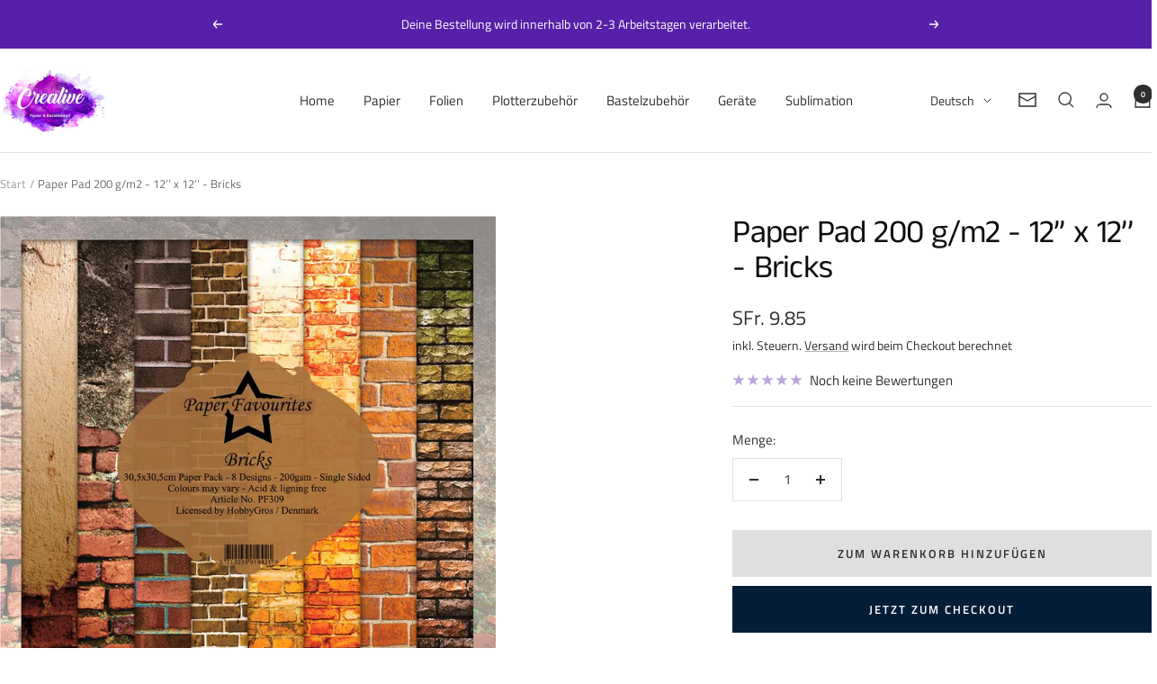

--- FILE ---
content_type: text/html; charset=utf-8
request_url: https://www.crealive.ch/products/paper-pad-200-g-m2-12-x-12-bricks
body_size: 47019
content:
<!doctype html><html class="no-js" lang="de" dir="ltr">
  <head>
    <meta charset="utf-8">
    <meta name="viewport" content="width=device-width, initial-scale=1.0, height=device-height, minimum-scale=1.0, maximum-scale=1.0">
    <meta name="theme-color" content="#ffffff">

    <title>Paper Pad 200 g/m2 - 12’’ x 12’’ - Bricks</title><meta name="description" content="Paper Pad 200 g/m2 - 12’’ x 12’’ - Bricks   Inhalt: 8 Blatt 8 Designs   Spezifikationen: 12’’ x 12’’ (30.5 cm x 30.5 cm) 200 g/m2 einseitig bedruckt säure- und ligninfrei   Dieses Paper Pad ist geeignet für: Karten Boxen 3D-Projekte Geschenkboxen &amp;amp; Verpackungen Plotten Scrapbooking   Das Designpapier/Paper Pad 200 "><link rel="canonical" href="https://www.crealive.ch/products/paper-pad-200-g-m2-12-x-12-bricks"><link rel="preconnect" href="https://cdn.shopify.com">
    <link rel="dns-prefetch" href="https://productreviews.shopifycdn.com">
    <link rel="dns-prefetch" href="https://www.google-analytics.com"><link rel="preconnect" href="https://fonts.shopifycdn.com" crossorigin><link rel="preload" as="style" href="//www.crealive.ch/cdn/shop/t/5/assets/theme.css?v=40616585437609454331728639287">
    <link rel="preload" as="script" href="//www.crealive.ch/cdn/shop/t/5/assets/vendor.js?v=32643890569905814191728639288">
    <link rel="preload" as="script" href="//www.crealive.ch/cdn/shop/t/5/assets/theme.js?v=82507515329480990091728639287"><link rel="preload" as="fetch" href="/products/paper-pad-200-g-m2-12-x-12-bricks.js" crossorigin><link rel="preload" as="script" href="//www.crealive.ch/cdn/shop/t/5/assets/flickity.js?v=176646718982628074891728639287"><meta property="og:type" content="product">
  <meta property="og:title" content="Paper Pad 200 g/m2 - 12’’ x 12’’ - Bricks">
  <meta property="product:price:amount" content="9.85">
  <meta property="product:price:currency" content="CHF"><meta property="og:image" content="http://www.crealive.ch/cdn/shop/files/CrealiveMotivpapier30.5x30.5cmBricksC.jpg?v=1730465895&width=1024">
  <meta property="og:image:secure_url" content="https://www.crealive.ch/cdn/shop/files/CrealiveMotivpapier30.5x30.5cmBricksC.jpg?v=1730465895&width=1024">
  <meta property="og:image:width" content="1800">
  <meta property="og:image:height" content="1800"><meta property="og:description" content="Paper Pad 200 g/m2 - 12’’ x 12’’ - Bricks   Inhalt: 8 Blatt 8 Designs   Spezifikationen: 12’’ x 12’’ (30.5 cm x 30.5 cm) 200 g/m2 einseitig bedruckt säure- und ligninfrei   Dieses Paper Pad ist geeignet für: Karten Boxen 3D-Projekte Geschenkboxen &amp;amp; Verpackungen Plotten Scrapbooking   Das Designpapier/Paper Pad 200 "><meta property="og:url" content="https://www.crealive.ch/products/paper-pad-200-g-m2-12-x-12-bricks">
<meta property="og:site_name" content="Crealive by Aliverti"><meta name="twitter:card" content="summary"><meta name="twitter:title" content="Paper Pad 200 g/m2 - 12’’ x 12’’ - Bricks">
  <meta name="twitter:description" content="Paper Pad 200 g/m2 - 12’’ x 12’’ - Bricks
 
Inhalt:

8 Blatt
8 Designs

 
Spezifikationen:

12’’ x 12’’ (30.5 cm x 30.5 cm)
200 g/m2

einseitig bedruckt
säure- und ligninfrei

 
Dieses Paper Pad ist geeignet für:

Karten
Boxen
3D-Projekte
Geschenkboxen &amp;amp; Verpackungen
Plotten
Scrapbooking

 
Das Designpapier/Paper Pad 200 g/m2 - 12’’ x 12’’ - Bricks ist eine tolle Basis für ganz individuelle Karten und Plotts.
Die einseitig bedruckten Papiere mit Hauswand-Look sind vielseitig verwendbar für die ganz spezielle Art von Karten, Schachteln, Karten-Verzierungen und vielem mehr.
 
Schneideeinstellung
Vor dem Schneiden, bitte die Schneideeinstellungen erst testen; die Einstellung ist abhängig vom Alter des benutzten Messers.
 
Marke: Paper Favourites
Suchbegriffe: Bastelpapier, Bastelkarton, Motivpapier, Motivkarton, Designpapier, Paper Pad, gemustertes Papier, Designkarton, Motivblock, Designblock"><meta name="twitter:image" content="https://www.crealive.ch/cdn/shop/files/CrealiveMotivpapier30.5x30.5cmBricksC.jpg?v=1730465895&width=1200">
  <meta name="twitter:image:alt" content="Crealive Paper Pad 200 g/m2 - 12’’ x 12’’ - Bricks     Inhalt:  8 Blatt 8 Designs    Spezifikationen:  12’’ x 12’’ (30.5 cm x 30.5 cm) 200 g/m2 einseitig bedruckt säure- und ligninfrei    Dieses Paper Pad ist geeignet für:  Karten Boxen 3D-Projekte Geschenkboxen &amp; Verpackungen Plotten Scrapbooking">
    <script type="application/ld+json">{"@context":"http:\/\/schema.org\/","@id":"\/products\/paper-pad-200-g-m2-12-x-12-bricks#product","@type":"Product","brand":{"@type":"Brand","name":"HobbyGros"},"category":"Scrapbookpapier","description":"Paper Pad 200 g\/m2 - 12’’ x 12’’ - Bricks\n \nInhalt:\n\n8 Blatt\n8 Designs\n\n \nSpezifikationen:\n\n12’’ x 12’’ (30.5 cm x 30.5 cm)\n200 g\/m2\n\neinseitig bedruckt\nsäure- und ligninfrei\n\n \nDieses Paper Pad ist geeignet für:\n\nKarten\nBoxen\n3D-Projekte\nGeschenkboxen \u0026amp; Verpackungen\nPlotten\nScrapbooking\n\n \nDas Designpapier\/Paper Pad 200 g\/m2 - 12’’ x 12’’ - Bricks ist eine tolle Basis für ganz individuelle Karten und Plotts.\nDie einseitig bedruckten Papiere mit Hauswand-Look sind vielseitig verwendbar für die ganz spezielle Art von Karten, Schachteln, Karten-Verzierungen und vielem mehr.\n \nSchneideeinstellung\nVor dem Schneiden, bitte die Schneideeinstellungen erst testen; die Einstellung ist abhängig vom Alter des benutzten Messers.\n \nMarke: Paper Favourites\nSuchbegriffe: Bastelpapier, Bastelkarton, Motivpapier, Motivkarton, Designpapier, Paper Pad, gemustertes Papier, Designkarton, Motivblock, Designblock","image":"https:\/\/www.crealive.ch\/cdn\/shop\/files\/CrealiveMotivpapier30.5x30.5cmBricksC.jpg?v=1730465895\u0026width=1920","mpn":"PF309","name":"Paper Pad 200 g\/m2 - 12’’ x 12’’ - Bricks","offers":{"@id":"\/products\/paper-pad-200-g-m2-12-x-12-bricks?variant=33184242401333#offer","@type":"Offer","availability":"http:\/\/schema.org\/InStock","price":"9.85","priceCurrency":"CHF","url":"https:\/\/www.crealive.ch\/products\/paper-pad-200-g-m2-12-x-12-bricks?variant=33184242401333"},"sku":"G-K-101492","url":"https:\/\/www.crealive.ch\/products\/paper-pad-200-g-m2-12-x-12-bricks"}</script><script type="application/ld+json">
  {
    "@context": "https://schema.org",
    "@type": "BreadcrumbList",
    "itemListElement": [{
        "@type": "ListItem",
        "position": 1,
        "name": "Start",
        "item": "https://www.crealive.ch"
      },{
            "@type": "ListItem",
            "position": 2,
            "name": "Paper Pad 200 g\/m2 - 12’’ x 12’’ - Bricks",
            "item": "https://www.crealive.ch/products/paper-pad-200-g-m2-12-x-12-bricks"
          }]
  }
</script>
    <link rel="preload" href="//www.crealive.ch/cdn/fonts/anek_tamil/anektamil_n4.2c907daa645b7bbf6285dac0733760f08d99f2ba.woff2" as="font" type="font/woff2" crossorigin><link rel="preload" href="//www.crealive.ch/cdn/fonts/titillium_web/titilliumweb_n4.dc3610b1c7b7eb152fc1ddefb77e83a0b84386b3.woff2" as="font" type="font/woff2" crossorigin><style>
  /* Typography (heading) */
  @font-face {
  font-family: "Anek Tamil";
  font-weight: 400;
  font-style: normal;
  font-display: swap;
  src: url("//www.crealive.ch/cdn/fonts/anek_tamil/anektamil_n4.2c907daa645b7bbf6285dac0733760f08d99f2ba.woff2") format("woff2"),
       url("//www.crealive.ch/cdn/fonts/anek_tamil/anektamil_n4.58d2b7d33afb43473289c2390c1128013680474b.woff") format("woff");
}

/* Typography (body) */
  @font-face {
  font-family: "Titillium Web";
  font-weight: 400;
  font-style: normal;
  font-display: swap;
  src: url("//www.crealive.ch/cdn/fonts/titillium_web/titilliumweb_n4.dc3610b1c7b7eb152fc1ddefb77e83a0b84386b3.woff2") format("woff2"),
       url("//www.crealive.ch/cdn/fonts/titillium_web/titilliumweb_n4.24dc69d5a89277f2854e112bddfd2c5420fd3973.woff") format("woff");
}

@font-face {
  font-family: "Titillium Web";
  font-weight: 400;
  font-style: italic;
  font-display: swap;
  src: url("//www.crealive.ch/cdn/fonts/titillium_web/titilliumweb_i4.2e4a288a3b1073a078bbbf883bdf8c1ca2ff0f8f.woff2") format("woff2"),
       url("//www.crealive.ch/cdn/fonts/titillium_web/titilliumweb_i4.98dfcf65bc48d5feb68ff42764400055451c917c.woff") format("woff");
}

@font-face {
  font-family: "Titillium Web";
  font-weight: 600;
  font-style: normal;
  font-display: swap;
  src: url("//www.crealive.ch/cdn/fonts/titillium_web/titilliumweb_n6.d0077791273e3522c40566c54d1c1b12128f0e2b.woff2") format("woff2"),
       url("//www.crealive.ch/cdn/fonts/titillium_web/titilliumweb_n6.5874c9b6bc8a2765275c20eb706450753893f521.woff") format("woff");
}

@font-face {
  font-family: "Titillium Web";
  font-weight: 600;
  font-style: italic;
  font-display: swap;
  src: url("//www.crealive.ch/cdn/fonts/titillium_web/titilliumweb_i6.e3753dd74e941188a02848a048c5adb32df9af7e.woff2") format("woff2"),
       url("//www.crealive.ch/cdn/fonts/titillium_web/titilliumweb_i6.c0413b6439775ba7352874d255071d7dab42dce1.woff") format("woff");
}

:root {--heading-color: 13, 13, 13;
    --text-color: 46, 46, 46;
    --background: 255, 255, 255;
    --secondary-background: 245, 245, 245;
    --border-color: 224, 224, 224;
    --border-color-darker: 171, 171, 171;
    --success-color: 60, 110, 113;
    --success-background: 216, 226, 227;
    --error-color: 222, 42, 42;
    --error-background: 253, 240, 240;
    --primary-button-background: 5, 30, 56;
    --primary-button-text-color: 255, 255, 255;
    --secondary-button-background: 223, 223, 223;
    --secondary-button-text-color: 46, 46, 46;
    --product-star-rating: 87, 32, 169;
    --product-on-sale-accent: 58, 139, 144;
    --product-sold-out-accent: 91, 91, 91;
    --product-custom-label-background: 5, 30, 56;
    --product-custom-label-text-color: 255, 255, 255;
    --product-custom-label-2-background: 47, 115, 119;
    --product-custom-label-2-text-color: 255, 255, 255;
    --product-low-stock-text-color: 87, 32, 169;
    --product-in-stock-text-color: 87, 32, 169;
    --loading-bar-background: 46, 46, 46;

    /* We duplicate some "base" colors as root colors, which is useful to use on drawer elements or popover without. Those should not be overridden to avoid issues */
    --root-heading-color: 13, 13, 13;
    --root-text-color: 46, 46, 46;
    --root-background: 255, 255, 255;
    --root-border-color: 224, 224, 224;
    --root-primary-button-background: 5, 30, 56;
    --root-primary-button-text-color: 255, 255, 255;

    --base-font-size: 15px;
    --heading-font-family: "Anek Tamil", sans-serif;
    --heading-font-weight: 400;
    --heading-font-style: normal;
    --heading-text-transform: normal;
    --text-font-family: "Titillium Web", sans-serif;
    --text-font-weight: 400;
    --text-font-style: normal;
    --text-font-bold-weight: 600;

    /* Typography (font size) */
    --heading-xxsmall-font-size: 11px;
    --heading-xsmall-font-size: 11px;
    --heading-small-font-size: 12px;
    --heading-large-font-size: 36px;
    --heading-h1-font-size: 36px;
    --heading-h2-font-size: 30px;
    --heading-h3-font-size: 26px;
    --heading-h4-font-size: 24px;
    --heading-h5-font-size: 20px;
    --heading-h6-font-size: 16px;

    /* Control the look and feel of the theme by changing radius of various elements */
    --button-border-radius: 0px;
    --block-border-radius: 0px;
    --block-border-radius-reduced: 0px;
    --color-swatch-border-radius: 0px;

    /* Button size */
    --button-height: 48px;
    --button-small-height: 40px;

    /* Form related */
    --form-input-field-height: 48px;
    --form-input-gap: 16px;
    --form-submit-margin: 24px;

    /* Product listing related variables */
    --product-list-block-spacing: 32px;

    /* Video related */
    --play-button-background: 255, 255, 255;
    --play-button-arrow: 46, 46, 46;

    /* RTL support */
    --transform-logical-flip: 1;
    --transform-origin-start: left;
    --transform-origin-end: right;

    /* Other */
    --zoom-cursor-svg-url: url(//www.crealive.ch/cdn/shop/t/5/assets/zoom-cursor.svg?v=172829407222261240431728639297);
    --arrow-right-svg-url: url(//www.crealive.ch/cdn/shop/t/5/assets/arrow-right.svg?v=110841875187433202191728639297);
    --arrow-left-svg-url: url(//www.crealive.ch/cdn/shop/t/5/assets/arrow-left.svg?v=73089120240841302341728639297);

    /* Some useful variables that we can reuse in our CSS. Some explanation are needed for some of them:
       - container-max-width-minus-gutters: represents the container max width without the edge gutters
       - container-outer-width: considering the screen width, represent all the space outside the container
       - container-outer-margin: same as container-outer-width but get set to 0 inside a container
       - container-inner-width: the effective space inside the container (minus gutters)
       - grid-column-width: represents the width of a single column of the grid
       - vertical-breather: this is a variable that defines the global "spacing" between sections, and inside the section
                            to create some "breath" and minimum spacing
     */
    --container-max-width: 1600px;
    --container-gutter: 24px;
    --container-max-width-minus-gutters: calc(var(--container-max-width) - (var(--container-gutter)) * 2);
    --container-outer-width: max(calc((100vw - var(--container-max-width-minus-gutters)) / 2), var(--container-gutter));
    --container-outer-margin: var(--container-outer-width);
    --container-inner-width: calc(100vw - var(--container-outer-width) * 2);

    --grid-column-count: 10;
    --grid-gap: 24px;
    --grid-column-width: calc((100vw - var(--container-outer-width) * 2 - var(--grid-gap) * (var(--grid-column-count) - 1)) / var(--grid-column-count));

    --vertical-breather: 36px;
    --vertical-breather-tight: 36px;

    /* Shopify related variables */
    --payment-terms-background-color: #ffffff;
  }

  @media screen and (min-width: 741px) {
    :root {
      --container-gutter: 40px;
      --grid-column-count: 20;
      --vertical-breather: 48px;
      --vertical-breather-tight: 48px;

      /* Typography (font size) */
      --heading-xsmall-font-size: 12px;
      --heading-small-font-size: 13px;
      --heading-large-font-size: 52px;
      --heading-h1-font-size: 48px;
      --heading-h2-font-size: 38px;
      --heading-h3-font-size: 32px;
      --heading-h4-font-size: 24px;
      --heading-h5-font-size: 20px;
      --heading-h6-font-size: 18px;

      /* Form related */
      --form-input-field-height: 52px;
      --form-submit-margin: 32px;

      /* Button size */
      --button-height: 52px;
      --button-small-height: 44px;
    }
  }

  @media screen and (min-width: 1200px) {
    :root {
      --vertical-breather: 64px;
      --vertical-breather-tight: 48px;
      --product-list-block-spacing: 48px;

      /* Typography */
      --heading-large-font-size: 64px;
      --heading-h1-font-size: 56px;
      --heading-h2-font-size: 48px;
      --heading-h3-font-size: 36px;
      --heading-h4-font-size: 30px;
      --heading-h5-font-size: 24px;
      --heading-h6-font-size: 18px;
    }
  }

  @media screen and (min-width: 1600px) {
    :root {
      --vertical-breather: 64px;
      --vertical-breather-tight: 48px;
    }
  }
</style>
    <script>
  // This allows to expose several variables to the global scope, to be used in scripts
  window.themeVariables = {
    settings: {
      direction: "ltr",
      pageType: "product",
      cartCount: 0,
      moneyFormat: "SFr. {{amount}}",
      moneyWithCurrencyFormat: "SFr. {{amount}} CHF",
      showVendor: false,
      discountMode: "percentage",
      currencyCodeEnabled: false,
      cartType: "drawer",
      cartCurrency: "CHF",
      mobileZoomFactor: 2.5
    },

    routes: {
      host: "www.crealive.ch",
      rootUrl: "\/",
      rootUrlWithoutSlash: '',
      cartUrl: "\/cart",
      cartAddUrl: "\/cart\/add",
      cartChangeUrl: "\/cart\/change",
      searchUrl: "\/search",
      predictiveSearchUrl: "\/search\/suggest",
      productRecommendationsUrl: "\/recommendations\/products"
    },

    strings: {
      accessibilityDelete: "Löschen",
      accessibilityClose: "Schliessen",
      collectionSoldOut: "Ausverkauft",
      collectionDiscount: "Spare @savings@",
      productSalePrice: "Angebotspreis",
      productRegularPrice: "Regulärer Preis",
      productFormUnavailable: "Nicht verfügbar",
      productFormSoldOut: "Ausverkauft",
      productFormPreOrder: "Vorbestellen",
      productFormAddToCart: "Zum Warenkorb hinzufügen",
      searchNoResults: "Es konnten keine Ergebnisse gefunden werden.",
      searchNewSearch: "Neue Suche",
      searchProducts: "Produkte",
      searchArticles: "Blogbeiträge",
      searchPages: "Seiten",
      searchCollections: "Kategorien",
      cartViewCart: "Warenkorb ansehen",
      cartItemAdded: "Produkt zum Warenkorb hinzugefügt!",
      cartItemAddedShort: "Zum Warenkorb hinzugefügt!",
      cartAddOrderNote: "Notiz hinzufügen",
      cartEditOrderNote: "Notiz bearbeiten",
      shippingEstimatorNoResults: "Entschuldige, wir liefern leider niche an Deine Adresse.",
      shippingEstimatorOneResult: "Es gibt eine Versandklasse für Deine Adresse:",
      shippingEstimatorMultipleResults: "Es gibt mehrere Versandklassen für Deine Adresse:",
      shippingEstimatorError: "Ein oder mehrere Fehler sind beim Abrufen der Versandklassen aufgetreten:"
    },

    libs: {
      flickity: "\/\/www.crealive.ch\/cdn\/shop\/t\/5\/assets\/flickity.js?v=176646718982628074891728639287",
      photoswipe: "\/\/www.crealive.ch\/cdn\/shop\/t\/5\/assets\/photoswipe.js?v=132268647426145925301728639287",
      qrCode: "\/\/www.crealive.ch\/cdn\/shopifycloud\/storefront\/assets\/themes_support\/vendor\/qrcode-3f2b403b.js"
    },

    breakpoints: {
      phone: 'screen and (max-width: 740px)',
      tablet: 'screen and (min-width: 741px) and (max-width: 999px)',
      tabletAndUp: 'screen and (min-width: 741px)',
      pocket: 'screen and (max-width: 999px)',
      lap: 'screen and (min-width: 1000px) and (max-width: 1199px)',
      lapAndUp: 'screen and (min-width: 1000px)',
      desktop: 'screen and (min-width: 1200px)',
      wide: 'screen and (min-width: 1400px)'
    }
  };

  window.addEventListener('pageshow', async () => {
    const cartContent = await (await fetch(`${window.themeVariables.routes.cartUrl}.js`, {cache: 'reload'})).json();
    document.documentElement.dispatchEvent(new CustomEvent('cart:refresh', {detail: {cart: cartContent}}));
  });

  if ('noModule' in HTMLScriptElement.prototype) {
    // Old browsers (like IE) that does not support module will be considered as if not executing JS at all
    document.documentElement.className = document.documentElement.className.replace('no-js', 'js');

    requestAnimationFrame(() => {
      const viewportHeight = (window.visualViewport ? window.visualViewport.height : document.documentElement.clientHeight);
      document.documentElement.style.setProperty('--window-height',viewportHeight + 'px');
    });
  }// We save the product ID in local storage to be eventually used for recently viewed section
    try {
      const items = JSON.parse(localStorage.getItem('theme:recently-viewed-products') || '[]');

      // We check if the current product already exists, and if it does not, we add it at the start
      if (!items.includes(4937256894517)) {
        items.unshift(4937256894517);
      }

      localStorage.setItem('theme:recently-viewed-products', JSON.stringify(items.slice(0, 20)));
    } catch (e) {
      // Safari in private mode does not allow setting item, we silently fail
    }</script>

    <link rel="stylesheet" href="//www.crealive.ch/cdn/shop/t/5/assets/theme.css?v=40616585437609454331728639287">

    <script src="//www.crealive.ch/cdn/shop/t/5/assets/vendor.js?v=32643890569905814191728639288" defer></script>
    <script src="//www.crealive.ch/cdn/shop/t/5/assets/theme.js?v=82507515329480990091728639287" defer></script>
    <script src="//www.crealive.ch/cdn/shop/t/5/assets/custom.js?v=167639537848865775061728639287" defer></script>

    <script>window.performance && window.performance.mark && window.performance.mark('shopify.content_for_header.start');</script><meta id="shopify-digital-wallet" name="shopify-digital-wallet" content="/29483827253/digital_wallets/dialog">
<meta name="shopify-checkout-api-token" content="90aaa8ae107f0a88bd0fc2b435424fa2">
<meta id="in-context-paypal-metadata" data-shop-id="29483827253" data-venmo-supported="false" data-environment="production" data-locale="de_DE" data-paypal-v4="true" data-currency="CHF">
<link rel="alternate" hreflang="x-default" href="https://www.crealive.ch/products/paper-pad-200-g-m2-12-x-12-bricks">
<link rel="alternate" hreflang="de" href="https://www.crealive.ch/products/paper-pad-200-g-m2-12-x-12-bricks">
<link rel="alternate" hreflang="fr" href="https://www.crealive.ch/fr/products/paper-pad-200-g-m2-12-x-12-bricks">
<link rel="alternate" hreflang="it" href="https://www.crealive.ch/it/products/paper-pad-200-g-m2-12-x-12-bricks">
<link rel="alternate" type="application/json+oembed" href="https://www.crealive.ch/products/paper-pad-200-g-m2-12-x-12-bricks.oembed">
<script async="async" src="/checkouts/internal/preloads.js?locale=de-CH"></script>
<script id="shopify-features" type="application/json">{"accessToken":"90aaa8ae107f0a88bd0fc2b435424fa2","betas":["rich-media-storefront-analytics"],"domain":"www.crealive.ch","predictiveSearch":true,"shopId":29483827253,"locale":"de"}</script>
<script>var Shopify = Shopify || {};
Shopify.shop = "kreativ-mit-crealive.myshopify.com";
Shopify.locale = "de";
Shopify.currency = {"active":"CHF","rate":"1.0"};
Shopify.country = "CH";
Shopify.theme = {"name":"Focal","id":173388104056,"schema_name":"Focal","schema_version":"12.3.0","theme_store_id":714,"role":"main"};
Shopify.theme.handle = "null";
Shopify.theme.style = {"id":null,"handle":null};
Shopify.cdnHost = "www.crealive.ch/cdn";
Shopify.routes = Shopify.routes || {};
Shopify.routes.root = "/";</script>
<script type="module">!function(o){(o.Shopify=o.Shopify||{}).modules=!0}(window);</script>
<script>!function(o){function n(){var o=[];function n(){o.push(Array.prototype.slice.apply(arguments))}return n.q=o,n}var t=o.Shopify=o.Shopify||{};t.loadFeatures=n(),t.autoloadFeatures=n()}(window);</script>
<script id="shop-js-analytics" type="application/json">{"pageType":"product"}</script>
<script defer="defer" async type="module" src="//www.crealive.ch/cdn/shopifycloud/shop-js/modules/v2/client.init-shop-cart-sync_XknANqpX.de.esm.js"></script>
<script defer="defer" async type="module" src="//www.crealive.ch/cdn/shopifycloud/shop-js/modules/v2/chunk.common_DvdeXi9P.esm.js"></script>
<script type="module">
  await import("//www.crealive.ch/cdn/shopifycloud/shop-js/modules/v2/client.init-shop-cart-sync_XknANqpX.de.esm.js");
await import("//www.crealive.ch/cdn/shopifycloud/shop-js/modules/v2/chunk.common_DvdeXi9P.esm.js");

  window.Shopify.SignInWithShop?.initShopCartSync?.({"fedCMEnabled":true,"windoidEnabled":true});

</script>
<script>(function() {
  var isLoaded = false;
  function asyncLoad() {
    if (isLoaded) return;
    isLoaded = true;
    var urls = ["https:\/\/sdks.automizely.com\/conversions\/v1\/conversions.js?app_connection_id=28cee73c25814be8b5065a33c1d2b2af\u0026mapped_org_id=8118581a62c5eb9ea92ca73f45f52b74_v1\u0026shop=kreativ-mit-crealive.myshopify.com","https:\/\/seo.apps.avada.io\/avada-seo-installed.js?shop=kreativ-mit-crealive.myshopify.com"];
    for (var i = 0; i < urls.length; i++) {
      var s = document.createElement('script');
      s.type = 'text/javascript';
      s.async = true;
      s.src = urls[i];
      var x = document.getElementsByTagName('script')[0];
      x.parentNode.insertBefore(s, x);
    }
  };
  if(window.attachEvent) {
    window.attachEvent('onload', asyncLoad);
  } else {
    window.addEventListener('load', asyncLoad, false);
  }
})();</script>
<script id="__st">var __st={"a":29483827253,"offset":3600,"reqid":"bd056951-d181-46b0-805c-79cbb85834a7-1768878411","pageurl":"www.crealive.ch\/products\/paper-pad-200-g-m2-12-x-12-bricks","u":"e5e7b28cf212","p":"product","rtyp":"product","rid":4937256894517};</script>
<script>window.ShopifyPaypalV4VisibilityTracking = true;</script>
<script id="form-persister">!function(){'use strict';const t='contact',e='new_comment',n=[[t,t],['blogs',e],['comments',e],[t,'customer']],o='password',r='form_key',c=['recaptcha-v3-token','g-recaptcha-response','h-captcha-response',o],s=()=>{try{return window.sessionStorage}catch{return}},i='__shopify_v',u=t=>t.elements[r],a=function(){const t=[...n].map((([t,e])=>`form[action*='/${t}']:not([data-nocaptcha='true']) input[name='form_type'][value='${e}']`)).join(',');var e;return e=t,()=>e?[...document.querySelectorAll(e)].map((t=>t.form)):[]}();function m(t){const e=u(t);a().includes(t)&&(!e||!e.value)&&function(t){try{if(!s())return;!function(t){const e=s();if(!e)return;const n=u(t);if(!n)return;const o=n.value;o&&e.removeItem(o)}(t);const e=Array.from(Array(32),(()=>Math.random().toString(36)[2])).join('');!function(t,e){u(t)||t.append(Object.assign(document.createElement('input'),{type:'hidden',name:r})),t.elements[r].value=e}(t,e),function(t,e){const n=s();if(!n)return;const r=[...t.querySelectorAll(`input[type='${o}']`)].map((({name:t})=>t)),u=[...c,...r],a={};for(const[o,c]of new FormData(t).entries())u.includes(o)||(a[o]=c);n.setItem(e,JSON.stringify({[i]:1,action:t.action,data:a}))}(t,e)}catch(e){console.error('failed to persist form',e)}}(t)}const f=t=>{if('true'===t.dataset.persistBound)return;const e=function(t,e){const n=function(t){return'function'==typeof t.submit?t.submit:HTMLFormElement.prototype.submit}(t).bind(t);return function(){let t;return()=>{t||(t=!0,(()=>{try{e(),n()}catch(t){(t=>{console.error('form submit failed',t)})(t)}})(),setTimeout((()=>t=!1),250))}}()}(t,(()=>{m(t)}));!function(t,e){if('function'==typeof t.submit&&'function'==typeof e)try{t.submit=e}catch{}}(t,e),t.addEventListener('submit',(t=>{t.preventDefault(),e()})),t.dataset.persistBound='true'};!function(){function t(t){const e=(t=>{const e=t.target;return e instanceof HTMLFormElement?e:e&&e.form})(t);e&&m(e)}document.addEventListener('submit',t),document.addEventListener('DOMContentLoaded',(()=>{const e=a();for(const t of e)f(t);var n;n=document.body,new window.MutationObserver((t=>{for(const e of t)if('childList'===e.type&&e.addedNodes.length)for(const t of e.addedNodes)1===t.nodeType&&'FORM'===t.tagName&&a().includes(t)&&f(t)})).observe(n,{childList:!0,subtree:!0,attributes:!1}),document.removeEventListener('submit',t)}))}()}();</script>
<script integrity="sha256-4kQ18oKyAcykRKYeNunJcIwy7WH5gtpwJnB7kiuLZ1E=" data-source-attribution="shopify.loadfeatures" defer="defer" src="//www.crealive.ch/cdn/shopifycloud/storefront/assets/storefront/load_feature-a0a9edcb.js" crossorigin="anonymous"></script>
<script data-source-attribution="shopify.dynamic_checkout.dynamic.init">var Shopify=Shopify||{};Shopify.PaymentButton=Shopify.PaymentButton||{isStorefrontPortableWallets:!0,init:function(){window.Shopify.PaymentButton.init=function(){};var t=document.createElement("script");t.src="https://www.crealive.ch/cdn/shopifycloud/portable-wallets/latest/portable-wallets.de.js",t.type="module",document.head.appendChild(t)}};
</script>
<script data-source-attribution="shopify.dynamic_checkout.buyer_consent">
  function portableWalletsHideBuyerConsent(e){var t=document.getElementById("shopify-buyer-consent"),n=document.getElementById("shopify-subscription-policy-button");t&&n&&(t.classList.add("hidden"),t.setAttribute("aria-hidden","true"),n.removeEventListener("click",e))}function portableWalletsShowBuyerConsent(e){var t=document.getElementById("shopify-buyer-consent"),n=document.getElementById("shopify-subscription-policy-button");t&&n&&(t.classList.remove("hidden"),t.removeAttribute("aria-hidden"),n.addEventListener("click",e))}window.Shopify?.PaymentButton&&(window.Shopify.PaymentButton.hideBuyerConsent=portableWalletsHideBuyerConsent,window.Shopify.PaymentButton.showBuyerConsent=portableWalletsShowBuyerConsent);
</script>
<script>
  function portableWalletsCleanup(e){e&&e.src&&console.error("Failed to load portable wallets script "+e.src);var t=document.querySelectorAll("shopify-accelerated-checkout .shopify-payment-button__skeleton, shopify-accelerated-checkout-cart .wallet-cart-button__skeleton"),e=document.getElementById("shopify-buyer-consent");for(let e=0;e<t.length;e++)t[e].remove();e&&e.remove()}function portableWalletsNotLoadedAsModule(e){e instanceof ErrorEvent&&"string"==typeof e.message&&e.message.includes("import.meta")&&"string"==typeof e.filename&&e.filename.includes("portable-wallets")&&(window.removeEventListener("error",portableWalletsNotLoadedAsModule),window.Shopify.PaymentButton.failedToLoad=e,"loading"===document.readyState?document.addEventListener("DOMContentLoaded",window.Shopify.PaymentButton.init):window.Shopify.PaymentButton.init())}window.addEventListener("error",portableWalletsNotLoadedAsModule);
</script>

<script type="module" src="https://www.crealive.ch/cdn/shopifycloud/portable-wallets/latest/portable-wallets.de.js" onError="portableWalletsCleanup(this)" crossorigin="anonymous"></script>
<script nomodule>
  document.addEventListener("DOMContentLoaded", portableWalletsCleanup);
</script>

<script id='scb4127' type='text/javascript' async='' src='https://www.crealive.ch/cdn/shopifycloud/privacy-banner/storefront-banner.js'></script><link id="shopify-accelerated-checkout-styles" rel="stylesheet" media="screen" href="https://www.crealive.ch/cdn/shopifycloud/portable-wallets/latest/accelerated-checkout-backwards-compat.css" crossorigin="anonymous">
<style id="shopify-accelerated-checkout-cart">
        #shopify-buyer-consent {
  margin-top: 1em;
  display: inline-block;
  width: 100%;
}

#shopify-buyer-consent.hidden {
  display: none;
}

#shopify-subscription-policy-button {
  background: none;
  border: none;
  padding: 0;
  text-decoration: underline;
  font-size: inherit;
  cursor: pointer;
}

#shopify-subscription-policy-button::before {
  box-shadow: none;
}

      </style>

<script>window.performance && window.performance.mark && window.performance.mark('shopify.content_for_header.end');</script>
  <!-- BEGIN app block: shopify://apps/judge-me-reviews/blocks/judgeme_core/61ccd3b1-a9f2-4160-9fe9-4fec8413e5d8 --><!-- Start of Judge.me Core -->






<link rel="dns-prefetch" href="https://cdnwidget.judge.me">
<link rel="dns-prefetch" href="https://cdn.judge.me">
<link rel="dns-prefetch" href="https://cdn1.judge.me">
<link rel="dns-prefetch" href="https://api.judge.me">

<script data-cfasync='false' class='jdgm-settings-script'>window.jdgmSettings={"pagination":5,"disable_web_reviews":false,"badge_no_review_text":"Keine Bewertungen","badge_n_reviews_text":"{{ n }} Bewertung/Bewertungen","hide_badge_preview_if_no_reviews":true,"badge_hide_text":false,"enforce_center_preview_badge":false,"widget_title":"Bewertungen","widget_open_form_text":"Schreibe etwas über das Produkt","widget_close_form_text":"Abbrechen","widget_refresh_page_text":"Seite aktualisieren","widget_summary_text":"Basierend auf {{ number_of_reviews }} Bewertung/Bewertungen","widget_no_review_text":"Bewertung schreiben","widget_name_field_text":"Anzeigename","widget_verified_name_field_text":"Verifizierter Name (öffentlich)","widget_name_placeholder_text":"Dein Name (öffentlich)","widget_required_field_error_text":"Dieses Feld ist erforderlich.","widget_email_field_text":"E-Mail-Adresse","widget_verified_email_field_text":"Verifizierte E-Mail (privat, kann nicht bearbeitet werden)","widget_email_placeholder_text":"Deine E-Mail (privat)","widget_email_field_error_text":"Bitte gebe eine gültige E-Mail-Adresse ein.","widget_rating_field_text":"Bewertung","widget_review_title_field_text":"Bewertungstitel","widget_review_title_placeholder_text":"Geben Sie Ihrer Bewertung einen Titel","widget_review_body_field_text":"Bewertungsinhalt","widget_review_body_placeholder_text":"Schreibe deinen Kommentar hier","widget_pictures_field_text":"Bild/Video (optional)","widget_submit_review_text":"Bewertung abschicken","widget_submit_verified_review_text":"Verifizierte Bewertung abschicken","widget_submit_success_msg_with_auto_publish":"Dankeschön! Bitte aktualisiere die Seite in ein paar Augenblicken, um deine Bewertung zu sehen. Du kannst deine Bewertung entfernen oder\nbearbeiten, indem du dich bei \u003ca href='https://judge.me/login' target='_blank' rel='nofollow noopener'\u003eJudge.me\u003c/a\u003e anmeldest","widget_submit_success_msg_no_auto_publish":"Dankeschön! Deine Bewertung wird veröffentlicht, sobald sie von der Shop-Verwaltung genehmigt wurde. Du kannst deine Bewertung entfernen oder bearbeiten, indem du dich bei \u003ca href='https://judge.me/login' target='_blank' rel='nofollow noopener'\u003eJudge.me\u003c/a\u003e anmeldest","widget_show_default_reviews_out_of_total_text":"Es werden {{ n_reviews_shown }} von {{ n_reviews }} Bewertungen angezeigt.","widget_show_all_link_text":"Alle anzeigen","widget_show_less_link_text":"Weniger anzeigen","widget_author_said_text":"{{ reviewer_name }} sagte:","widget_days_text":"vor {{ n }} Tag/Tagen","widget_weeks_text":"vor {{ n }} Woche/Wochen","widget_months_text":"vor {{ n }} Monat/Monaten","widget_years_text":"vor {{ n }} Jahr/Jahren","widget_yesterday_text":"Gestern","widget_today_text":"Heute","widget_replied_text":"\u003e\u003e {{ shop_name }} Antwort:","widget_read_more_text":"Mehr lesen","widget_reviewer_name_as_initial":"","widget_rating_filter_color":"#fbcd0a","widget_rating_filter_see_all_text":"Zeig alle Bewertungen","widget_sorting_most_recent_text":"die aktuellsten","widget_sorting_highest_rating_text":"höchste Bewertung","widget_sorting_lowest_rating_text":"niedrigste Bewertung","widget_sorting_with_pictures_text":"nur Bilder","widget_sorting_most_helpful_text":"hilfreichster Text","widget_open_question_form_text":"Eine Frage stellen","widget_reviews_subtab_text":"Bewertungen","widget_questions_subtab_text":"Fragen","widget_question_label_text":"Frage","widget_answer_label_text":"Antwort","widget_question_placeholder_text":"Schreiben Sie hier Ihre Frage","widget_submit_question_text":"Frage absenden","widget_question_submit_success_text":"Vielen Dank für Ihre Frage! Wir werden Sie benachrichtigen, sobald sie beantwortet wird.","verified_badge_text":"verifiziertes Abzeichen","verified_badge_bg_color":"","verified_badge_text_color":"","verified_badge_placement":"left-of-reviewer-name","widget_review_max_height":"","widget_hide_border":false,"widget_social_share":false,"widget_thumb":false,"widget_review_location_show":false,"widget_location_format":"","all_reviews_include_out_of_store_products":true,"all_reviews_out_of_store_text":"(außerhalb des Shops)","all_reviews_pagination":100,"all_reviews_product_name_prefix_text":"über","enable_review_pictures":true,"enable_question_anwser":false,"widget_theme":"carousel","review_date_format":"dd/mm/yy","default_sort_method":"most-recent","widget_product_reviews_subtab_text":"Produktbewertungen","widget_shop_reviews_subtab_text":"Shop-Bewertungen","widget_other_products_reviews_text":"Bewertungen für andere Produkte","widget_store_reviews_subtab_text":"Shop-Bewertungen","widget_no_store_reviews_text":"Dieser Shop hat noch keine Bewertungen erhalten","widget_web_restriction_product_reviews_text":"Dieses Produkt hat noch keine Bewertungen erhalten","widget_no_items_text":"Keine Elemente gefunden","widget_show_more_text":"Mehr anzeigen","widget_write_a_store_review_text":"Shop-Bewertung schreiben","widget_other_languages_heading":"Bewertungen in anderen Sprachen","widget_translate_review_text":"Bewertung übersetzen nach {{ language }}","widget_translating_review_text":"Übersetzung läuft...","widget_show_original_translation_text":"Original anzeigen ({{ language }})","widget_translate_review_failed_text":"Bewertung konnte nicht übersetzt werden.","widget_translate_review_retry_text":"Erneut versuchen","widget_translate_review_try_again_later_text":"Versuchen Sie es später noch einmal","show_product_url_for_grouped_product":false,"widget_sorting_pictures_first_text":"zuerst Bilder","show_pictures_on_all_rev_page_mobile":false,"show_pictures_on_all_rev_page_desktop":false,"floating_tab_hide_mobile_install_preference":false,"floating_tab_button_name":"★ Bewertungen","floating_tab_title":"Lassen Sie Kunden für uns sprechen","floating_tab_button_color":"","floating_tab_button_background_color":"","floating_tab_url":"","floating_tab_url_enabled":false,"floating_tab_tab_style":"text","all_reviews_text_badge_text":"Kunden bewerten uns mit {{ shop.metafields.judgeme.all_reviews_rating | round: 1 }}/5 basierend auf {{ shop.metafields.judgeme.all_reviews_count }} Bewertungen.","all_reviews_text_badge_text_branded_style":"{{ shop.metafields.judgeme.all_reviews_rating | round: 1 }} von 5 Sternen basierend auf {{ shop.metafields.judgeme.all_reviews_count }} Bewertungen","is_all_reviews_text_badge_a_link":false,"show_stars_for_all_reviews_text_badge":false,"all_reviews_text_badge_url":"","all_reviews_text_style":"branded","all_reviews_text_color_style":"judgeme_brand_color","all_reviews_text_color":"#108474","all_reviews_text_show_jm_brand":true,"featured_carousel_show_header":true,"featured_carousel_title":"Lassen Sie Kunden für uns sprechen","testimonials_carousel_title":"Kunden sagen uns","videos_carousel_title":"Echte Kunden-Geschichten","cards_carousel_title":"Kunden sagen uns","featured_carousel_count_text":"aus {{ n }} Bewertungen","featured_carousel_add_link_to_all_reviews_page":false,"featured_carousel_url":"","featured_carousel_show_images":true,"featured_carousel_autoslide_interval":5,"featured_carousel_arrows_on_the_sides":false,"featured_carousel_height":250,"featured_carousel_width":80,"featured_carousel_image_size":0,"featured_carousel_image_height":250,"featured_carousel_arrow_color":"#eeeeee","verified_count_badge_style":"branded","verified_count_badge_orientation":"horizontal","verified_count_badge_color_style":"judgeme_brand_color","verified_count_badge_color":"#108474","is_verified_count_badge_a_link":false,"verified_count_badge_url":"","verified_count_badge_show_jm_brand":true,"widget_rating_preset_default":5,"widget_first_sub_tab":"product-reviews","widget_show_histogram":true,"widget_histogram_use_custom_color":false,"widget_pagination_use_custom_color":false,"widget_star_use_custom_color":false,"widget_verified_badge_use_custom_color":false,"widget_write_review_use_custom_color":false,"picture_reminder_submit_button":"Upload Pictures","enable_review_videos":false,"mute_video_by_default":false,"widget_sorting_videos_first_text":"zuerst Videos","widget_review_pending_text":"Ausstehend","featured_carousel_items_for_large_screen":3,"social_share_options_order":"Facebook,Twitter","remove_microdata_snippet":true,"disable_json_ld":false,"enable_json_ld_products":false,"preview_badge_show_question_text":false,"preview_badge_no_question_text":"Keine Fragen","preview_badge_n_question_text":"{{ number_of_questions }} Frage/Fragen","qa_badge_show_icon":false,"qa_badge_position":"same-row","remove_judgeme_branding":true,"widget_add_search_bar":false,"widget_search_bar_placeholder":"Suchen","widget_sorting_verified_only_text":"Nur verifizierte","featured_carousel_theme":"default","featured_carousel_show_rating":true,"featured_carousel_show_title":true,"featured_carousel_show_body":true,"featured_carousel_show_date":false,"featured_carousel_show_reviewer":true,"featured_carousel_show_product":false,"featured_carousel_header_background_color":"#108474","featured_carousel_header_text_color":"#ffffff","featured_carousel_name_product_separator":"reviewed","featured_carousel_full_star_background":"#108474","featured_carousel_empty_star_background":"#dadada","featured_carousel_vertical_theme_background":"#f9fafb","featured_carousel_verified_badge_enable":true,"featured_carousel_verified_badge_color":"#108474","featured_carousel_border_style":"round","featured_carousel_review_line_length_limit":3,"featured_carousel_more_reviews_button_text":"Mehr Bewertungen lesen","featured_carousel_view_product_button_text":"Produkt ansehen","all_reviews_page_load_reviews_on":"scroll","all_reviews_page_load_more_text":"Mehr Bewertungen laden","disable_fb_tab_reviews":false,"enable_ajax_cdn_cache":false,"widget_advanced_speed_features":5,"widget_public_name_text":"wird öffentlich angezeigt wie","default_reviewer_name":"John Smith","default_reviewer_name_has_non_latin":true,"widget_reviewer_anonymous":"Anonym","medals_widget_title":"Judge.me Bewertungsmedaillen","medals_widget_background_color":"#f9fafb","medals_widget_position":"footer_all_pages","medals_widget_border_color":"#f9fafb","medals_widget_verified_text_position":"left","medals_widget_use_monochromatic_version":false,"medals_widget_elements_color":"#108474","show_reviewer_avatar":true,"widget_invalid_yt_video_url_error_text":"Keine YouTube-Video-URL","widget_max_length_field_error_text":"Bitte geben Sie nicht mehr als {0} Zeichen ein.","widget_show_country_flag":false,"widget_show_collected_via_shop_app":true,"widget_verified_by_shop_badge_style":"light","widget_verified_by_shop_text":"Verifiziert vom Shop","widget_show_photo_gallery":false,"widget_load_with_code_splitting":true,"widget_ugc_install_preference":false,"widget_ugc_title":"Von uns hergestellt, von Ihnen geteilt","widget_ugc_subtitle":"Markieren Sie uns, um Ihr Bild auf unserer Seite zu sehen","widget_ugc_arrows_color":"#ffffff","widget_ugc_primary_button_text":"Jetzt kaufen","widget_ugc_primary_button_background_color":"#108474","widget_ugc_primary_button_text_color":"#ffffff","widget_ugc_primary_button_border_width":"0","widget_ugc_primary_button_border_style":"none","widget_ugc_primary_button_border_color":"#108474","widget_ugc_primary_button_border_radius":"25","widget_ugc_secondary_button_text":"Mehr laden","widget_ugc_secondary_button_background_color":"#ffffff","widget_ugc_secondary_button_text_color":"#108474","widget_ugc_secondary_button_border_width":"2","widget_ugc_secondary_button_border_style":"solid","widget_ugc_secondary_button_border_color":"#108474","widget_ugc_secondary_button_border_radius":"25","widget_ugc_reviews_button_text":"Bewertungen ansehen","widget_ugc_reviews_button_background_color":"#ffffff","widget_ugc_reviews_button_text_color":"#108474","widget_ugc_reviews_button_border_width":"2","widget_ugc_reviews_button_border_style":"solid","widget_ugc_reviews_button_border_color":"#108474","widget_ugc_reviews_button_border_radius":"25","widget_ugc_reviews_button_link_to":"judgeme-reviews-page","widget_ugc_show_post_date":true,"widget_ugc_max_width":"800","widget_rating_metafield_value_type":true,"widget_primary_color":"#5720A9","widget_enable_secondary_color":false,"widget_secondary_color":"#edf5f5","widget_summary_average_rating_text":"{{ average_rating }} von 5","widget_media_grid_title":"Kundenfotos und -videos","widget_media_grid_see_more_text":"mehr anzeigen","widget_round_style":true,"widget_show_product_medals":true,"widget_verified_by_judgeme_text":"Verifiziert von Judge.me","widget_show_store_medals":true,"widget_verified_by_judgeme_text_in_store_medals":"Verifiziert von Judge.me","widget_media_field_exceed_quantity_message":"Entschuldigung, wir können nur {{ max_media }} für eine Bewertung akzeptieren.","widget_media_field_exceed_limit_message":"{{ file_name }} ist zu gross, bitte wähle eine {{ media_type }} kleiner als {{ size_limit }} MB.","widget_review_submitted_text":"Danke, deine Bewertung wurde abgegeben!","widget_question_submitted_text":"Danke, deine Frage wurde gestellt!","widget_close_form_text_question":"Abbrechen","widget_write_your_answer_here_text":"Schreib deine Antwort hier","widget_enabled_branded_link":true,"widget_show_collected_by_judgeme":true,"widget_reviewer_name_color":"","widget_write_review_text_color":"","widget_write_review_bg_color":"","widget_collected_by_judgeme_text":"gesammelt von Judge.me","widget_pagination_type":"standard","widget_load_more_text":"Mehr laden","widget_load_more_color":"#108474","widget_full_review_text":"Vollständige Bewertung","widget_read_more_reviews_text":"Mehr Bewertungen lesen","widget_read_questions_text":"Fragen lesen","widget_questions_and_answers_text":"Fragen \u0026 Antworten","widget_verified_by_text":"Verifiziert von","widget_verified_text":"Verifiziert","widget_number_of_reviews_text":"{{ number_of_reviews }} Bewertungen","widget_back_button_text":"Zurück","widget_next_button_text":"Weiter","widget_custom_forms_filter_button":"Filter","custom_forms_style":"horizontal","widget_show_review_information":false,"how_reviews_are_collected":"Wie werden Bewertungen gesammelt?","widget_show_review_keywords":false,"widget_gdpr_statement":"Wie wir Ihre Daten verwenden: Wir kontaktieren Sie nur bezüglich der von Ihnen abgegebenen Bewertung und nur, wenn nötig. Durch das Absenden Ihrer Bewertung stimmen Sie den \u003ca href='https://judge.me/terms' target='_blank' rel='nofollow noopener'\u003eNutzungsbedingungen\u003c/a\u003e, der \u003ca href='https://judge.me/privacy' target='_blank' rel='nofollow noopener'\u003eDatenschutzrichtlinie\u003c/a\u003e und den \u003ca href='https://judge.me/content-policy' target='_blank' rel='nofollow noopener'\u003eInhaltsrichtlinien\u003c/a\u003e von Judge.me zu.","widget_multilingual_sorting_enabled":false,"widget_translate_review_content_enabled":false,"widget_translate_review_content_method":"manual","popup_widget_review_selection":"automatically_with_pictures","popup_widget_round_border_style":true,"popup_widget_show_title":true,"popup_widget_show_body":true,"popup_widget_show_reviewer":false,"popup_widget_show_product":true,"popup_widget_show_pictures":true,"popup_widget_use_review_picture":true,"popup_widget_show_on_home_page":true,"popup_widget_show_on_product_page":true,"popup_widget_show_on_collection_page":true,"popup_widget_show_on_cart_page":true,"popup_widget_position":"bottom_left","popup_widget_first_review_delay":5,"popup_widget_duration":5,"popup_widget_interval":5,"popup_widget_review_count":5,"popup_widget_hide_on_mobile":true,"review_snippet_widget_round_border_style":true,"review_snippet_widget_card_color":"#FFFFFF","review_snippet_widget_slider_arrows_background_color":"#FFFFFF","review_snippet_widget_slider_arrows_color":"#000000","review_snippet_widget_star_color":"#108474","show_product_variant":false,"all_reviews_product_variant_label_text":"Variante: ","widget_show_verified_branding":false,"widget_ai_summary_title":"Kunden sagen","widget_ai_summary_disclaimer":"KI-gestützte Bewertungszusammenfassung basierend auf aktuellen Kundenbewertungen","widget_show_ai_summary":false,"widget_show_ai_summary_bg":false,"widget_show_review_title_input":true,"redirect_reviewers_invited_via_email":"external_form","request_store_review_after_product_review":false,"request_review_other_products_in_order":false,"review_form_color_scheme":"default","review_form_corner_style":"square","review_form_star_color":{},"review_form_text_color":"#333333","review_form_background_color":"#ffffff","review_form_field_background_color":"#fafafa","review_form_button_color":{},"review_form_button_text_color":"#ffffff","review_form_modal_overlay_color":"#000000","review_content_screen_title_text":"Wie würden Sie dieses Produkt bewerten?","review_content_introduction_text":"Wir würden uns freuen, wenn Sie etwas über Ihre Erfahrung teilen würden.","store_review_form_title_text":"Wie würden Sie diesen Shop bewerten?","store_review_form_introduction_text":"Wir würden uns freuen, wenn Sie etwas über Ihre Erfahrung teilen würden.","show_review_guidance_text":true,"one_star_review_guidance_text":"Schlecht","five_star_review_guidance_text":"Großartig","customer_information_screen_title_text":"Über Sie","customer_information_introduction_text":"Bitte teilen Sie uns mehr über sich mit.","custom_questions_screen_title_text":"Ihre Erfahrung im Detail","custom_questions_introduction_text":"Hier sind einige Fragen, die uns helfen, mehr über Ihre Erfahrung zu verstehen.","review_submitted_screen_title_text":"Vielen Dank für Ihre Bewertung!","review_submitted_screen_thank_you_text":"Wir verarbeiten sie und sie wird bald im Shop erscheinen.","review_submitted_screen_email_verification_text":"Bitte bestätigen Sie Ihre E-Mail-Adresse, indem Sie auf den Link klicken, den wir Ihnen gerade gesendet haben. Dies hilft uns, die Bewertungen authentisch zu halten.","review_submitted_request_store_review_text":"Möchten Sie Ihre Erfahrung beim Einkaufen bei uns teilen?","review_submitted_review_other_products_text":"Möchten Sie diese Produkte bewerten?","store_review_screen_title_text":"Möchten Sie Ihre Erfahrung mit uns teilen?","store_review_introduction_text":"Wir würden uns freuen, wenn Sie etwas über Ihre Erfahrung teilen würden.","reviewer_media_screen_title_picture_text":"Bild teilen","reviewer_media_introduction_picture_text":"Laden Sie ein Foto hoch, um Ihre Bewertung zu unterstützen.","reviewer_media_screen_title_video_text":"Video teilen","reviewer_media_introduction_video_text":"Laden Sie ein Video hoch, um Ihre Bewertung zu unterstützen.","reviewer_media_screen_title_picture_or_video_text":"Bild oder Video teilen","reviewer_media_introduction_picture_or_video_text":"Laden Sie ein Foto oder Video hoch, um Ihre Bewertung zu unterstützen.","reviewer_media_youtube_url_text":"Fügen Sie hier Ihre Youtube-URL ein","advanced_settings_next_step_button_text":"Weiter","advanced_settings_close_review_button_text":"Schließen","modal_write_review_flow":false,"write_review_flow_required_text":"Erforderlich","write_review_flow_privacy_message_text":"Wir respektieren Ihre Privatsphäre.","write_review_flow_anonymous_text":"Bewertung als anonym","write_review_flow_visibility_text":"Dies wird nicht für andere Kunden sichtbar sein.","write_review_flow_multiple_selection_help_text":"Wählen Sie so viele aus, wie Sie möchten","write_review_flow_single_selection_help_text":"Wählen Sie eine Option","write_review_flow_required_field_error_text":"Dieses Feld ist erforderlich","write_review_flow_invalid_email_error_text":"Bitte geben Sie eine gültige E-Mail-Adresse ein","write_review_flow_max_length_error_text":"Max. {{ max_length }} Zeichen.","write_review_flow_media_upload_text":"\u003cb\u003eZum Hochladen klicken\u003c/b\u003e oder ziehen und ablegen","write_review_flow_gdpr_statement":"Wir kontaktieren Sie nur bei Bedarf bezüglich Ihrer Bewertung. Mit dem Absenden Ihrer Bewertung stimmen Sie unseren \u003ca href='https://judge.me/terms' target='_blank' rel='nofollow noopener'\u003eGeschäftsbedingungen\u003c/a\u003e und unserer \u003ca href='https://judge.me/privacy' target='_blank' rel='nofollow noopener'\u003eDatenschutzrichtlinie\u003c/a\u003e zu.","rating_only_reviews_enabled":false,"show_negative_reviews_help_screen":false,"new_review_flow_help_screen_rating_threshold":3,"negative_review_resolution_screen_title_text":"Erzählen Sie uns mehr","negative_review_resolution_text":"Ihre Erfahrung ist uns wichtig. Falls es Probleme mit Ihrem Kauf gab, sind wir hier, um zu helfen. Zögern Sie nicht, uns zu kontaktieren, wir würden gerne die Gelegenheit haben, die Dinge zu korrigieren.","negative_review_resolution_button_text":"Kontaktieren Sie uns","negative_review_resolution_proceed_with_review_text":"Hinterlassen Sie eine Bewertung","negative_review_resolution_subject":"Problem mit dem Kauf von {{ shop_name }}.{{ order_name }}","preview_badge_collection_page_install_status":false,"widget_review_custom_css":"","preview_badge_custom_css":"","preview_badge_stars_count":"5-stars","featured_carousel_custom_css":"","floating_tab_custom_css":"","all_reviews_widget_custom_css":"","medals_widget_custom_css":"","verified_badge_custom_css":"","all_reviews_text_custom_css":"","transparency_badges_collected_via_store_invite":false,"transparency_badges_from_another_provider":false,"transparency_badges_collected_from_store_visitor":false,"transparency_badges_collected_by_verified_review_provider":false,"transparency_badges_earned_reward":false,"transparency_badges_collected_via_store_invite_text":"Bewertung gesammelt durch eine Einladung zum Shop","transparency_badges_from_another_provider_text":"Bewertung gesammelt von einem anderen Anbieter","transparency_badges_collected_from_store_visitor_text":"Bewertung gesammelt von einem Shop-Besucher","transparency_badges_written_in_google_text":"Bewertung in Google geschrieben","transparency_badges_written_in_etsy_text":"Bewertung in Etsy geschrieben","transparency_badges_written_in_shop_app_text":"Bewertung in Shop App geschrieben","transparency_badges_earned_reward_text":"Bewertung erhielt eine Belohnung für zukünftige Bestellungen","product_review_widget_per_page":10,"widget_store_review_label_text":"Shop-Bewertung","checkout_comment_extension_title_on_product_page":"Customer Comments","checkout_comment_extension_num_latest_comment_show":5,"checkout_comment_extension_format":"name_and_timestamp","checkout_comment_customer_name":"last_initial","checkout_comment_comment_notification":true,"preview_badge_collection_page_install_preference":false,"preview_badge_home_page_install_preference":false,"preview_badge_product_page_install_preference":false,"review_widget_install_preference":"","review_carousel_install_preference":false,"floating_reviews_tab_install_preference":"none","verified_reviews_count_badge_install_preference":false,"all_reviews_text_install_preference":false,"review_widget_best_location":false,"judgeme_medals_install_preference":false,"review_widget_revamp_enabled":false,"review_widget_qna_enabled":false,"review_widget_header_theme":"minimal","review_widget_widget_title_enabled":true,"review_widget_header_text_size":"medium","review_widget_header_text_weight":"regular","review_widget_average_rating_style":"compact","review_widget_bar_chart_enabled":true,"review_widget_bar_chart_type":"numbers","review_widget_bar_chart_style":"standard","review_widget_expanded_media_gallery_enabled":false,"review_widget_reviews_section_theme":"standard","review_widget_image_style":"thumbnails","review_widget_review_image_ratio":"square","review_widget_stars_size":"medium","review_widget_verified_badge":"standard_text","review_widget_review_title_text_size":"medium","review_widget_review_text_size":"medium","review_widget_review_text_length":"medium","review_widget_number_of_columns_desktop":3,"review_widget_carousel_transition_speed":5,"review_widget_custom_questions_answers_display":"always","review_widget_button_text_color":"#FFFFFF","review_widget_text_color":"#000000","review_widget_lighter_text_color":"#7B7B7B","review_widget_corner_styling":"soft","review_widget_review_word_singular":"Bewertung","review_widget_review_word_plural":"Bewertungen","review_widget_voting_label":"Hilfreich?","review_widget_shop_reply_label":"Antwort von {{ shop_name }}:","review_widget_filters_title":"Filter","qna_widget_question_word_singular":"Frage","qna_widget_question_word_plural":"Fragen","qna_widget_answer_reply_label":"Antwort von {{ answerer_name }}:","qna_content_screen_title_text":"Frage dieses Produkts stellen","qna_widget_question_required_field_error_text":"Bitte geben Sie Ihre Frage ein.","qna_widget_flow_gdpr_statement":"Wir kontaktieren Sie nur bei Bedarf bezüglich Ihrer Frage. Mit dem Absenden Ihrer Frage stimmen Sie unseren \u003ca href='https://judge.me/terms' target='_blank' rel='nofollow noopener'\u003eGeschäftsbedingungen\u003c/a\u003e und unserer \u003ca href='https://judge.me/privacy' target='_blank' rel='nofollow noopener'\u003eDatenschutzrichtlinie\u003c/a\u003e zu.","qna_widget_question_submitted_text":"Danke für Ihre Frage!","qna_widget_close_form_text_question":"Schließen","qna_widget_question_submit_success_text":"Wir werden Ihnen per E-Mail informieren, wenn wir Ihre Frage beantworten.","all_reviews_widget_v2025_enabled":false,"all_reviews_widget_v2025_header_theme":"default","all_reviews_widget_v2025_widget_title_enabled":true,"all_reviews_widget_v2025_header_text_size":"medium","all_reviews_widget_v2025_header_text_weight":"regular","all_reviews_widget_v2025_average_rating_style":"compact","all_reviews_widget_v2025_bar_chart_enabled":true,"all_reviews_widget_v2025_bar_chart_type":"numbers","all_reviews_widget_v2025_bar_chart_style":"standard","all_reviews_widget_v2025_expanded_media_gallery_enabled":false,"all_reviews_widget_v2025_show_store_medals":true,"all_reviews_widget_v2025_show_photo_gallery":true,"all_reviews_widget_v2025_show_review_keywords":false,"all_reviews_widget_v2025_show_ai_summary":false,"all_reviews_widget_v2025_show_ai_summary_bg":false,"all_reviews_widget_v2025_add_search_bar":false,"all_reviews_widget_v2025_default_sort_method":"most-recent","all_reviews_widget_v2025_reviews_per_page":10,"all_reviews_widget_v2025_reviews_section_theme":"default","all_reviews_widget_v2025_image_style":"thumbnails","all_reviews_widget_v2025_review_image_ratio":"square","all_reviews_widget_v2025_stars_size":"medium","all_reviews_widget_v2025_verified_badge":"bold_badge","all_reviews_widget_v2025_review_title_text_size":"medium","all_reviews_widget_v2025_review_text_size":"medium","all_reviews_widget_v2025_review_text_length":"medium","all_reviews_widget_v2025_number_of_columns_desktop":3,"all_reviews_widget_v2025_carousel_transition_speed":5,"all_reviews_widget_v2025_custom_questions_answers_display":"always","all_reviews_widget_v2025_show_product_variant":false,"all_reviews_widget_v2025_show_reviewer_avatar":true,"all_reviews_widget_v2025_reviewer_name_as_initial":"","all_reviews_widget_v2025_review_location_show":false,"all_reviews_widget_v2025_location_format":"","all_reviews_widget_v2025_show_country_flag":false,"all_reviews_widget_v2025_verified_by_shop_badge_style":"light","all_reviews_widget_v2025_social_share":false,"all_reviews_widget_v2025_social_share_options_order":"Facebook,Twitter,LinkedIn,Pinterest","all_reviews_widget_v2025_pagination_type":"standard","all_reviews_widget_v2025_button_text_color":"#FFFFFF","all_reviews_widget_v2025_text_color":"#000000","all_reviews_widget_v2025_lighter_text_color":"#7B7B7B","all_reviews_widget_v2025_corner_styling":"soft","all_reviews_widget_v2025_title":"Kundenbewertungen","all_reviews_widget_v2025_ai_summary_title":"Kunden sagen über diesen Shop","all_reviews_widget_v2025_no_review_text":"Schreiben Sie die erste Bewertung","platform":"shopify","branding_url":"https://app.judge.me/reviews","branding_text":"Unterstützt von Judge.me","locale":"en","reply_name":"Crealive by Aliverti","widget_version":"3.0","footer":true,"autopublish":true,"review_dates":true,"enable_custom_form":false,"shop_locale":"de","enable_multi_locales_translations":false,"show_review_title_input":true,"review_verification_email_status":"always","can_be_branded":true,"reply_name_text":"Crealive by Aliverti"};</script> <style class='jdgm-settings-style'>﻿.jdgm-xx{left:0}:root{--jdgm-primary-color: #5720A9;--jdgm-secondary-color: rgba(87,32,169,0.1);--jdgm-star-color: #5720A9;--jdgm-write-review-text-color: white;--jdgm-write-review-bg-color: #5720A9;--jdgm-paginate-color: #5720A9;--jdgm-border-radius: 10;--jdgm-reviewer-name-color: #5720A9}.jdgm-histogram__bar-content{background-color:#5720A9}.jdgm-rev[data-verified-buyer=true] .jdgm-rev__icon.jdgm-rev__icon:after,.jdgm-rev__buyer-badge.jdgm-rev__buyer-badge{color:white;background-color:#5720A9}.jdgm-review-widget--small .jdgm-gallery.jdgm-gallery .jdgm-gallery__thumbnail-link:nth-child(8) .jdgm-gallery__thumbnail-wrapper.jdgm-gallery__thumbnail-wrapper:before{content:"mehr anzeigen"}@media only screen and (min-width: 768px){.jdgm-gallery.jdgm-gallery .jdgm-gallery__thumbnail-link:nth-child(8) .jdgm-gallery__thumbnail-wrapper.jdgm-gallery__thumbnail-wrapper:before{content:"mehr anzeigen"}}.jdgm-prev-badge[data-average-rating='0.00']{display:none !important}.jdgm-author-all-initials{display:none !important}.jdgm-author-last-initial{display:none !important}.jdgm-rev-widg__title{visibility:hidden}.jdgm-rev-widg__summary-text{visibility:hidden}.jdgm-prev-badge__text{visibility:hidden}.jdgm-rev__prod-link-prefix:before{content:'über'}.jdgm-rev__variant-label:before{content:'Variante: '}.jdgm-rev__out-of-store-text:before{content:'(außerhalb des Shops)'}@media only screen and (min-width: 768px){.jdgm-rev__pics .jdgm-rev_all-rev-page-picture-separator,.jdgm-rev__pics .jdgm-rev__product-picture{display:none}}@media only screen and (max-width: 768px){.jdgm-rev__pics .jdgm-rev_all-rev-page-picture-separator,.jdgm-rev__pics .jdgm-rev__product-picture{display:none}}.jdgm-preview-badge[data-template="product"]{display:none !important}.jdgm-preview-badge[data-template="collection"]{display:none !important}.jdgm-preview-badge[data-template="index"]{display:none !important}.jdgm-review-widget[data-from-snippet="true"]{display:none !important}.jdgm-verified-count-badget[data-from-snippet="true"]{display:none !important}.jdgm-carousel-wrapper[data-from-snippet="true"]{display:none !important}.jdgm-all-reviews-text[data-from-snippet="true"]{display:none !important}.jdgm-medals-section[data-from-snippet="true"]{display:none !important}.jdgm-ugc-media-wrapper[data-from-snippet="true"]{display:none !important}.jdgm-rev__transparency-badge[data-badge-type="review_collected_via_store_invitation"]{display:none !important}.jdgm-rev__transparency-badge[data-badge-type="review_collected_from_another_provider"]{display:none !important}.jdgm-rev__transparency-badge[data-badge-type="review_collected_from_store_visitor"]{display:none !important}.jdgm-rev__transparency-badge[data-badge-type="review_written_in_etsy"]{display:none !important}.jdgm-rev__transparency-badge[data-badge-type="review_written_in_google_business"]{display:none !important}.jdgm-rev__transparency-badge[data-badge-type="review_written_in_shop_app"]{display:none !important}.jdgm-rev__transparency-badge[data-badge-type="review_earned_for_future_purchase"]{display:none !important}.jdgm-review-snippet-widget .jdgm-rev-snippet-widget__cards-container .jdgm-rev-snippet-card{border-radius:8px;background:#fff}.jdgm-review-snippet-widget .jdgm-rev-snippet-widget__cards-container .jdgm-rev-snippet-card__rev-rating .jdgm-star{color:#108474}.jdgm-review-snippet-widget .jdgm-rev-snippet-widget__prev-btn,.jdgm-review-snippet-widget .jdgm-rev-snippet-widget__next-btn{border-radius:50%;background:#fff}.jdgm-review-snippet-widget .jdgm-rev-snippet-widget__prev-btn>svg,.jdgm-review-snippet-widget .jdgm-rev-snippet-widget__next-btn>svg{fill:#000}.jdgm-full-rev-modal.rev-snippet-widget .jm-mfp-container .jm-mfp-content,.jdgm-full-rev-modal.rev-snippet-widget .jm-mfp-container .jdgm-full-rev__icon,.jdgm-full-rev-modal.rev-snippet-widget .jm-mfp-container .jdgm-full-rev__pic-img,.jdgm-full-rev-modal.rev-snippet-widget .jm-mfp-container .jdgm-full-rev__reply{border-radius:8px}.jdgm-full-rev-modal.rev-snippet-widget .jm-mfp-container .jdgm-full-rev[data-verified-buyer="true"] .jdgm-full-rev__icon::after{border-radius:8px}.jdgm-full-rev-modal.rev-snippet-widget .jm-mfp-container .jdgm-full-rev .jdgm-rev__buyer-badge{border-radius:calc( 8px / 2 )}.jdgm-full-rev-modal.rev-snippet-widget .jm-mfp-container .jdgm-full-rev .jdgm-full-rev__replier::before{content:'Crealive by Aliverti'}.jdgm-full-rev-modal.rev-snippet-widget .jm-mfp-container .jdgm-full-rev .jdgm-full-rev__product-button{border-radius:calc( 8px * 6 )}
</style> <style class='jdgm-settings-style'></style> <script data-cfasync="false" type="text/javascript" async src="https://cdnwidget.judge.me/widget_v3/theme/carousel.js" id="judgeme_widget_carousel_js"></script>
<link id="judgeme_widget_carousel_css" rel="stylesheet" type="text/css" media="nope!" onload="this.media='all'" href="https://cdnwidget.judge.me/widget_v3/theme/carousel.css">

  
  
  
  <style class='jdgm-miracle-styles'>
  @-webkit-keyframes jdgm-spin{0%{-webkit-transform:rotate(0deg);-ms-transform:rotate(0deg);transform:rotate(0deg)}100%{-webkit-transform:rotate(359deg);-ms-transform:rotate(359deg);transform:rotate(359deg)}}@keyframes jdgm-spin{0%{-webkit-transform:rotate(0deg);-ms-transform:rotate(0deg);transform:rotate(0deg)}100%{-webkit-transform:rotate(359deg);-ms-transform:rotate(359deg);transform:rotate(359deg)}}@font-face{font-family:'JudgemeStar';src:url("[data-uri]") format("woff");font-weight:normal;font-style:normal}.jdgm-star{font-family:'JudgemeStar';display:inline !important;text-decoration:none !important;padding:0 4px 0 0 !important;margin:0 !important;font-weight:bold;opacity:1;-webkit-font-smoothing:antialiased;-moz-osx-font-smoothing:grayscale}.jdgm-star:hover{opacity:1}.jdgm-star:last-of-type{padding:0 !important}.jdgm-star.jdgm--on:before{content:"\e000"}.jdgm-star.jdgm--off:before{content:"\e001"}.jdgm-star.jdgm--half:before{content:"\e002"}.jdgm-widget *{margin:0;line-height:1.4;-webkit-box-sizing:border-box;-moz-box-sizing:border-box;box-sizing:border-box;-webkit-overflow-scrolling:touch}.jdgm-hidden{display:none !important;visibility:hidden !important}.jdgm-temp-hidden{display:none}.jdgm-spinner{width:40px;height:40px;margin:auto;border-radius:50%;border-top:2px solid #eee;border-right:2px solid #eee;border-bottom:2px solid #eee;border-left:2px solid #ccc;-webkit-animation:jdgm-spin 0.8s infinite linear;animation:jdgm-spin 0.8s infinite linear}.jdgm-spinner:empty{display:block}.jdgm-prev-badge{display:block !important}

</style>


  
  
   


<script data-cfasync='false' class='jdgm-script'>
!function(e){window.jdgm=window.jdgm||{},jdgm.CDN_HOST="https://cdnwidget.judge.me/",jdgm.CDN_HOST_ALT="https://cdn2.judge.me/cdn/widget_frontend/",jdgm.API_HOST="https://api.judge.me/",jdgm.CDN_BASE_URL="https://cdn.shopify.com/extensions/019bd8d1-7316-7084-ad16-a5cae1fbcea4/judgeme-extensions-298/assets/",
jdgm.docReady=function(d){(e.attachEvent?"complete"===e.readyState:"loading"!==e.readyState)?
setTimeout(d,0):e.addEventListener("DOMContentLoaded",d)},jdgm.loadCSS=function(d,t,o,a){
!o&&jdgm.loadCSS.requestedUrls.indexOf(d)>=0||(jdgm.loadCSS.requestedUrls.push(d),
(a=e.createElement("link")).rel="stylesheet",a.class="jdgm-stylesheet",a.media="nope!",
a.href=d,a.onload=function(){this.media="all",t&&setTimeout(t)},e.body.appendChild(a))},
jdgm.loadCSS.requestedUrls=[],jdgm.loadJS=function(e,d){var t=new XMLHttpRequest;
t.onreadystatechange=function(){4===t.readyState&&(Function(t.response)(),d&&d(t.response))},
t.open("GET",e),t.onerror=function(){if(e.indexOf(jdgm.CDN_HOST)===0&&jdgm.CDN_HOST_ALT!==jdgm.CDN_HOST){var f=e.replace(jdgm.CDN_HOST,jdgm.CDN_HOST_ALT);jdgm.loadJS(f,d)}},t.send()},jdgm.docReady((function(){(window.jdgmLoadCSS||e.querySelectorAll(
".jdgm-widget, .jdgm-all-reviews-page").length>0)&&(jdgmSettings.widget_load_with_code_splitting?
parseFloat(jdgmSettings.widget_version)>=3?jdgm.loadCSS(jdgm.CDN_HOST+"widget_v3/base.css"):
jdgm.loadCSS(jdgm.CDN_HOST+"widget/base.css"):jdgm.loadCSS(jdgm.CDN_HOST+"shopify_v2.css"),
jdgm.loadJS(jdgm.CDN_HOST+"loa"+"der.js"))}))}(document);
</script>
<noscript><link rel="stylesheet" type="text/css" media="all" href="https://cdnwidget.judge.me/shopify_v2.css"></noscript>

<!-- BEGIN app snippet: theme_fix_tags --><script>
  (function() {
    var jdgmThemeFixes = null;
    if (!jdgmThemeFixes) return;
    var thisThemeFix = jdgmThemeFixes[Shopify.theme.id];
    if (!thisThemeFix) return;

    if (thisThemeFix.html) {
      document.addEventListener("DOMContentLoaded", function() {
        var htmlDiv = document.createElement('div');
        htmlDiv.classList.add('jdgm-theme-fix-html');
        htmlDiv.innerHTML = thisThemeFix.html;
        document.body.append(htmlDiv);
      });
    };

    if (thisThemeFix.css) {
      var styleTag = document.createElement('style');
      styleTag.classList.add('jdgm-theme-fix-style');
      styleTag.innerHTML = thisThemeFix.css;
      document.head.append(styleTag);
    };

    if (thisThemeFix.js) {
      var scriptTag = document.createElement('script');
      scriptTag.classList.add('jdgm-theme-fix-script');
      scriptTag.innerHTML = thisThemeFix.js;
      document.head.append(scriptTag);
    };
  })();
</script>
<!-- END app snippet -->
<!-- End of Judge.me Core -->



<!-- END app block --><script src="https://cdn.shopify.com/extensions/019bd8d1-7316-7084-ad16-a5cae1fbcea4/judgeme-extensions-298/assets/loader.js" type="text/javascript" defer="defer"></script>
<script src="https://cdn.shopify.com/extensions/019ab370-3427-7dfe-9e9e-e24647f8564c/cartbite-75/assets/cartbite-embed.js" type="text/javascript" defer="defer"></script>
<link href="https://monorail-edge.shopifysvc.com" rel="dns-prefetch">
<script>(function(){if ("sendBeacon" in navigator && "performance" in window) {try {var session_token_from_headers = performance.getEntriesByType('navigation')[0].serverTiming.find(x => x.name == '_s').description;} catch {var session_token_from_headers = undefined;}var session_cookie_matches = document.cookie.match(/_shopify_s=([^;]*)/);var session_token_from_cookie = session_cookie_matches && session_cookie_matches.length === 2 ? session_cookie_matches[1] : "";var session_token = session_token_from_headers || session_token_from_cookie || "";function handle_abandonment_event(e) {var entries = performance.getEntries().filter(function(entry) {return /monorail-edge.shopifysvc.com/.test(entry.name);});if (!window.abandonment_tracked && entries.length === 0) {window.abandonment_tracked = true;var currentMs = Date.now();var navigation_start = performance.timing.navigationStart;var payload = {shop_id: 29483827253,url: window.location.href,navigation_start,duration: currentMs - navigation_start,session_token,page_type: "product"};window.navigator.sendBeacon("https://monorail-edge.shopifysvc.com/v1/produce", JSON.stringify({schema_id: "online_store_buyer_site_abandonment/1.1",payload: payload,metadata: {event_created_at_ms: currentMs,event_sent_at_ms: currentMs}}));}}window.addEventListener('pagehide', handle_abandonment_event);}}());</script>
<script id="web-pixels-manager-setup">(function e(e,d,r,n,o){if(void 0===o&&(o={}),!Boolean(null===(a=null===(i=window.Shopify)||void 0===i?void 0:i.analytics)||void 0===a?void 0:a.replayQueue)){var i,a;window.Shopify=window.Shopify||{};var t=window.Shopify;t.analytics=t.analytics||{};var s=t.analytics;s.replayQueue=[],s.publish=function(e,d,r){return s.replayQueue.push([e,d,r]),!0};try{self.performance.mark("wpm:start")}catch(e){}var l=function(){var e={modern:/Edge?\/(1{2}[4-9]|1[2-9]\d|[2-9]\d{2}|\d{4,})\.\d+(\.\d+|)|Firefox\/(1{2}[4-9]|1[2-9]\d|[2-9]\d{2}|\d{4,})\.\d+(\.\d+|)|Chrom(ium|e)\/(9{2}|\d{3,})\.\d+(\.\d+|)|(Maci|X1{2}).+ Version\/(15\.\d+|(1[6-9]|[2-9]\d|\d{3,})\.\d+)([,.]\d+|)( \(\w+\)|)( Mobile\/\w+|) Safari\/|Chrome.+OPR\/(9{2}|\d{3,})\.\d+\.\d+|(CPU[ +]OS|iPhone[ +]OS|CPU[ +]iPhone|CPU IPhone OS|CPU iPad OS)[ +]+(15[._]\d+|(1[6-9]|[2-9]\d|\d{3,})[._]\d+)([._]\d+|)|Android:?[ /-](13[3-9]|1[4-9]\d|[2-9]\d{2}|\d{4,})(\.\d+|)(\.\d+|)|Android.+Firefox\/(13[5-9]|1[4-9]\d|[2-9]\d{2}|\d{4,})\.\d+(\.\d+|)|Android.+Chrom(ium|e)\/(13[3-9]|1[4-9]\d|[2-9]\d{2}|\d{4,})\.\d+(\.\d+|)|SamsungBrowser\/([2-9]\d|\d{3,})\.\d+/,legacy:/Edge?\/(1[6-9]|[2-9]\d|\d{3,})\.\d+(\.\d+|)|Firefox\/(5[4-9]|[6-9]\d|\d{3,})\.\d+(\.\d+|)|Chrom(ium|e)\/(5[1-9]|[6-9]\d|\d{3,})\.\d+(\.\d+|)([\d.]+$|.*Safari\/(?![\d.]+ Edge\/[\d.]+$))|(Maci|X1{2}).+ Version\/(10\.\d+|(1[1-9]|[2-9]\d|\d{3,})\.\d+)([,.]\d+|)( \(\w+\)|)( Mobile\/\w+|) Safari\/|Chrome.+OPR\/(3[89]|[4-9]\d|\d{3,})\.\d+\.\d+|(CPU[ +]OS|iPhone[ +]OS|CPU[ +]iPhone|CPU IPhone OS|CPU iPad OS)[ +]+(10[._]\d+|(1[1-9]|[2-9]\d|\d{3,})[._]\d+)([._]\d+|)|Android:?[ /-](13[3-9]|1[4-9]\d|[2-9]\d{2}|\d{4,})(\.\d+|)(\.\d+|)|Mobile Safari.+OPR\/([89]\d|\d{3,})\.\d+\.\d+|Android.+Firefox\/(13[5-9]|1[4-9]\d|[2-9]\d{2}|\d{4,})\.\d+(\.\d+|)|Android.+Chrom(ium|e)\/(13[3-9]|1[4-9]\d|[2-9]\d{2}|\d{4,})\.\d+(\.\d+|)|Android.+(UC? ?Browser|UCWEB|U3)[ /]?(15\.([5-9]|\d{2,})|(1[6-9]|[2-9]\d|\d{3,})\.\d+)\.\d+|SamsungBrowser\/(5\.\d+|([6-9]|\d{2,})\.\d+)|Android.+MQ{2}Browser\/(14(\.(9|\d{2,})|)|(1[5-9]|[2-9]\d|\d{3,})(\.\d+|))(\.\d+|)|K[Aa][Ii]OS\/(3\.\d+|([4-9]|\d{2,})\.\d+)(\.\d+|)/},d=e.modern,r=e.legacy,n=navigator.userAgent;return n.match(d)?"modern":n.match(r)?"legacy":"unknown"}(),u="modern"===l?"modern":"legacy",c=(null!=n?n:{modern:"",legacy:""})[u],f=function(e){return[e.baseUrl,"/wpm","/b",e.hashVersion,"modern"===e.buildTarget?"m":"l",".js"].join("")}({baseUrl:d,hashVersion:r,buildTarget:u}),m=function(e){var d=e.version,r=e.bundleTarget,n=e.surface,o=e.pageUrl,i=e.monorailEndpoint;return{emit:function(e){var a=e.status,t=e.errorMsg,s=(new Date).getTime(),l=JSON.stringify({metadata:{event_sent_at_ms:s},events:[{schema_id:"web_pixels_manager_load/3.1",payload:{version:d,bundle_target:r,page_url:o,status:a,surface:n,error_msg:t},metadata:{event_created_at_ms:s}}]});if(!i)return console&&console.warn&&console.warn("[Web Pixels Manager] No Monorail endpoint provided, skipping logging."),!1;try{return self.navigator.sendBeacon.bind(self.navigator)(i,l)}catch(e){}var u=new XMLHttpRequest;try{return u.open("POST",i,!0),u.setRequestHeader("Content-Type","text/plain"),u.send(l),!0}catch(e){return console&&console.warn&&console.warn("[Web Pixels Manager] Got an unhandled error while logging to Monorail."),!1}}}}({version:r,bundleTarget:l,surface:e.surface,pageUrl:self.location.href,monorailEndpoint:e.monorailEndpoint});try{o.browserTarget=l,function(e){var d=e.src,r=e.async,n=void 0===r||r,o=e.onload,i=e.onerror,a=e.sri,t=e.scriptDataAttributes,s=void 0===t?{}:t,l=document.createElement("script"),u=document.querySelector("head"),c=document.querySelector("body");if(l.async=n,l.src=d,a&&(l.integrity=a,l.crossOrigin="anonymous"),s)for(var f in s)if(Object.prototype.hasOwnProperty.call(s,f))try{l.dataset[f]=s[f]}catch(e){}if(o&&l.addEventListener("load",o),i&&l.addEventListener("error",i),u)u.appendChild(l);else{if(!c)throw new Error("Did not find a head or body element to append the script");c.appendChild(l)}}({src:f,async:!0,onload:function(){if(!function(){var e,d;return Boolean(null===(d=null===(e=window.Shopify)||void 0===e?void 0:e.analytics)||void 0===d?void 0:d.initialized)}()){var d=window.webPixelsManager.init(e)||void 0;if(d){var r=window.Shopify.analytics;r.replayQueue.forEach((function(e){var r=e[0],n=e[1],o=e[2];d.publishCustomEvent(r,n,o)})),r.replayQueue=[],r.publish=d.publishCustomEvent,r.visitor=d.visitor,r.initialized=!0}}},onerror:function(){return m.emit({status:"failed",errorMsg:"".concat(f," has failed to load")})},sri:function(e){var d=/^sha384-[A-Za-z0-9+/=]+$/;return"string"==typeof e&&d.test(e)}(c)?c:"",scriptDataAttributes:o}),m.emit({status:"loading"})}catch(e){m.emit({status:"failed",errorMsg:(null==e?void 0:e.message)||"Unknown error"})}}})({shopId: 29483827253,storefrontBaseUrl: "https://www.crealive.ch",extensionsBaseUrl: "https://extensions.shopifycdn.com/cdn/shopifycloud/web-pixels-manager",monorailEndpoint: "https://monorail-edge.shopifysvc.com/unstable/produce_batch",surface: "storefront-renderer",enabledBetaFlags: ["2dca8a86"],webPixelsConfigList: [{"id":"1624146296","configuration":"{\"webPixelName\":\"Judge.me\"}","eventPayloadVersion":"v1","runtimeContext":"STRICT","scriptVersion":"34ad157958823915625854214640f0bf","type":"APP","apiClientId":683015,"privacyPurposes":["ANALYTICS"],"dataSharingAdjustments":{"protectedCustomerApprovalScopes":["read_customer_email","read_customer_name","read_customer_personal_data","read_customer_phone"]}},{"id":"1579352440","configuration":"{\"hashed_organization_id\":\"8118581a62c5eb9ea92ca73f45f52b74_v1\",\"app_key\":\"kreativ-mit-crealive\",\"allow_collect_personal_data\":\"true\"}","eventPayloadVersion":"v1","runtimeContext":"STRICT","scriptVersion":"6f6660f15c595d517f203f6e1abcb171","type":"APP","apiClientId":2814809,"privacyPurposes":["ANALYTICS","MARKETING","SALE_OF_DATA"],"dataSharingAdjustments":{"protectedCustomerApprovalScopes":["read_customer_address","read_customer_email","read_customer_name","read_customer_personal_data","read_customer_phone"]}},{"id":"143818805","configuration":"{\"accountID\":\"29483827253\"}","eventPayloadVersion":"v1","runtimeContext":"STRICT","scriptVersion":"3c72ff377e9d92ad2f15992c3c493e7f","type":"APP","apiClientId":5263155,"privacyPurposes":[],"dataSharingAdjustments":{"protectedCustomerApprovalScopes":["read_customer_address","read_customer_email","read_customer_name","read_customer_personal_data","read_customer_phone"]}},{"id":"shopify-app-pixel","configuration":"{}","eventPayloadVersion":"v1","runtimeContext":"STRICT","scriptVersion":"0450","apiClientId":"shopify-pixel","type":"APP","privacyPurposes":["ANALYTICS","MARKETING"]},{"id":"shopify-custom-pixel","eventPayloadVersion":"v1","runtimeContext":"LAX","scriptVersion":"0450","apiClientId":"shopify-pixel","type":"CUSTOM","privacyPurposes":["ANALYTICS","MARKETING"]}],isMerchantRequest: false,initData: {"shop":{"name":"Crealive by Aliverti","paymentSettings":{"currencyCode":"CHF"},"myshopifyDomain":"kreativ-mit-crealive.myshopify.com","countryCode":"CH","storefrontUrl":"https:\/\/www.crealive.ch"},"customer":null,"cart":null,"checkout":null,"productVariants":[{"price":{"amount":9.85,"currencyCode":"CHF"},"product":{"title":"Paper Pad 200 g\/m2 - 12’’ x 12’’ - Bricks","vendor":"HobbyGros","id":"4937256894517","untranslatedTitle":"Paper Pad 200 g\/m2 - 12’’ x 12’’ - Bricks","url":"\/products\/paper-pad-200-g-m2-12-x-12-bricks","type":"Papier"},"id":"33184242401333","image":{"src":"\/\/www.crealive.ch\/cdn\/shop\/files\/CrealiveMotivpapier30.5x30.5cmBricksC.jpg?v=1730465895"},"sku":"G-K-101492","title":"Default Title","untranslatedTitle":"Default Title"}],"purchasingCompany":null},},"https://www.crealive.ch/cdn","fcfee988w5aeb613cpc8e4bc33m6693e112",{"modern":"","legacy":""},{"shopId":"29483827253","storefrontBaseUrl":"https:\/\/www.crealive.ch","extensionBaseUrl":"https:\/\/extensions.shopifycdn.com\/cdn\/shopifycloud\/web-pixels-manager","surface":"storefront-renderer","enabledBetaFlags":"[\"2dca8a86\"]","isMerchantRequest":"false","hashVersion":"fcfee988w5aeb613cpc8e4bc33m6693e112","publish":"custom","events":"[[\"page_viewed\",{}],[\"product_viewed\",{\"productVariant\":{\"price\":{\"amount\":9.85,\"currencyCode\":\"CHF\"},\"product\":{\"title\":\"Paper Pad 200 g\/m2 - 12’’ x 12’’ - Bricks\",\"vendor\":\"HobbyGros\",\"id\":\"4937256894517\",\"untranslatedTitle\":\"Paper Pad 200 g\/m2 - 12’’ x 12’’ - Bricks\",\"url\":\"\/products\/paper-pad-200-g-m2-12-x-12-bricks\",\"type\":\"Papier\"},\"id\":\"33184242401333\",\"image\":{\"src\":\"\/\/www.crealive.ch\/cdn\/shop\/files\/CrealiveMotivpapier30.5x30.5cmBricksC.jpg?v=1730465895\"},\"sku\":\"G-K-101492\",\"title\":\"Default Title\",\"untranslatedTitle\":\"Default Title\"}}]]"});</script><script>
  window.ShopifyAnalytics = window.ShopifyAnalytics || {};
  window.ShopifyAnalytics.meta = window.ShopifyAnalytics.meta || {};
  window.ShopifyAnalytics.meta.currency = 'CHF';
  var meta = {"product":{"id":4937256894517,"gid":"gid:\/\/shopify\/Product\/4937256894517","vendor":"HobbyGros","type":"Papier","handle":"paper-pad-200-g-m2-12-x-12-bricks","variants":[{"id":33184242401333,"price":985,"name":"Paper Pad 200 g\/m2 - 12’’ x 12’’ - Bricks","public_title":null,"sku":"G-K-101492"}],"remote":false},"page":{"pageType":"product","resourceType":"product","resourceId":4937256894517,"requestId":"bd056951-d181-46b0-805c-79cbb85834a7-1768878411"}};
  for (var attr in meta) {
    window.ShopifyAnalytics.meta[attr] = meta[attr];
  }
</script>
<script class="analytics">
  (function () {
    var customDocumentWrite = function(content) {
      var jquery = null;

      if (window.jQuery) {
        jquery = window.jQuery;
      } else if (window.Checkout && window.Checkout.$) {
        jquery = window.Checkout.$;
      }

      if (jquery) {
        jquery('body').append(content);
      }
    };

    var hasLoggedConversion = function(token) {
      if (token) {
        return document.cookie.indexOf('loggedConversion=' + token) !== -1;
      }
      return false;
    }

    var setCookieIfConversion = function(token) {
      if (token) {
        var twoMonthsFromNow = new Date(Date.now());
        twoMonthsFromNow.setMonth(twoMonthsFromNow.getMonth() + 2);

        document.cookie = 'loggedConversion=' + token + '; expires=' + twoMonthsFromNow;
      }
    }

    var trekkie = window.ShopifyAnalytics.lib = window.trekkie = window.trekkie || [];
    if (trekkie.integrations) {
      return;
    }
    trekkie.methods = [
      'identify',
      'page',
      'ready',
      'track',
      'trackForm',
      'trackLink'
    ];
    trekkie.factory = function(method) {
      return function() {
        var args = Array.prototype.slice.call(arguments);
        args.unshift(method);
        trekkie.push(args);
        return trekkie;
      };
    };
    for (var i = 0; i < trekkie.methods.length; i++) {
      var key = trekkie.methods[i];
      trekkie[key] = trekkie.factory(key);
    }
    trekkie.load = function(config) {
      trekkie.config = config || {};
      trekkie.config.initialDocumentCookie = document.cookie;
      var first = document.getElementsByTagName('script')[0];
      var script = document.createElement('script');
      script.type = 'text/javascript';
      script.onerror = function(e) {
        var scriptFallback = document.createElement('script');
        scriptFallback.type = 'text/javascript';
        scriptFallback.onerror = function(error) {
                var Monorail = {
      produce: function produce(monorailDomain, schemaId, payload) {
        var currentMs = new Date().getTime();
        var event = {
          schema_id: schemaId,
          payload: payload,
          metadata: {
            event_created_at_ms: currentMs,
            event_sent_at_ms: currentMs
          }
        };
        return Monorail.sendRequest("https://" + monorailDomain + "/v1/produce", JSON.stringify(event));
      },
      sendRequest: function sendRequest(endpointUrl, payload) {
        // Try the sendBeacon API
        if (window && window.navigator && typeof window.navigator.sendBeacon === 'function' && typeof window.Blob === 'function' && !Monorail.isIos12()) {
          var blobData = new window.Blob([payload], {
            type: 'text/plain'
          });

          if (window.navigator.sendBeacon(endpointUrl, blobData)) {
            return true;
          } // sendBeacon was not successful

        } // XHR beacon

        var xhr = new XMLHttpRequest();

        try {
          xhr.open('POST', endpointUrl);
          xhr.setRequestHeader('Content-Type', 'text/plain');
          xhr.send(payload);
        } catch (e) {
          console.log(e);
        }

        return false;
      },
      isIos12: function isIos12() {
        return window.navigator.userAgent.lastIndexOf('iPhone; CPU iPhone OS 12_') !== -1 || window.navigator.userAgent.lastIndexOf('iPad; CPU OS 12_') !== -1;
      }
    };
    Monorail.produce('monorail-edge.shopifysvc.com',
      'trekkie_storefront_load_errors/1.1',
      {shop_id: 29483827253,
      theme_id: 173388104056,
      app_name: "storefront",
      context_url: window.location.href,
      source_url: "//www.crealive.ch/cdn/s/trekkie.storefront.cd680fe47e6c39ca5d5df5f0a32d569bc48c0f27.min.js"});

        };
        scriptFallback.async = true;
        scriptFallback.src = '//www.crealive.ch/cdn/s/trekkie.storefront.cd680fe47e6c39ca5d5df5f0a32d569bc48c0f27.min.js';
        first.parentNode.insertBefore(scriptFallback, first);
      };
      script.async = true;
      script.src = '//www.crealive.ch/cdn/s/trekkie.storefront.cd680fe47e6c39ca5d5df5f0a32d569bc48c0f27.min.js';
      first.parentNode.insertBefore(script, first);
    };
    trekkie.load(
      {"Trekkie":{"appName":"storefront","development":false,"defaultAttributes":{"shopId":29483827253,"isMerchantRequest":null,"themeId":173388104056,"themeCityHash":"6856100806547636332","contentLanguage":"de","currency":"CHF","eventMetadataId":"31317cc8-d87f-4297-a97f-8c1cfb7676a4"},"isServerSideCookieWritingEnabled":true,"monorailRegion":"shop_domain","enabledBetaFlags":["65f19447"]},"Session Attribution":{},"S2S":{"facebookCapiEnabled":false,"source":"trekkie-storefront-renderer","apiClientId":580111}}
    );

    var loaded = false;
    trekkie.ready(function() {
      if (loaded) return;
      loaded = true;

      window.ShopifyAnalytics.lib = window.trekkie;

      var originalDocumentWrite = document.write;
      document.write = customDocumentWrite;
      try { window.ShopifyAnalytics.merchantGoogleAnalytics.call(this); } catch(error) {};
      document.write = originalDocumentWrite;

      window.ShopifyAnalytics.lib.page(null,{"pageType":"product","resourceType":"product","resourceId":4937256894517,"requestId":"bd056951-d181-46b0-805c-79cbb85834a7-1768878411","shopifyEmitted":true});

      var match = window.location.pathname.match(/checkouts\/(.+)\/(thank_you|post_purchase)/)
      var token = match? match[1]: undefined;
      if (!hasLoggedConversion(token)) {
        setCookieIfConversion(token);
        window.ShopifyAnalytics.lib.track("Viewed Product",{"currency":"CHF","variantId":33184242401333,"productId":4937256894517,"productGid":"gid:\/\/shopify\/Product\/4937256894517","name":"Paper Pad 200 g\/m2 - 12’’ x 12’’ - Bricks","price":"9.85","sku":"G-K-101492","brand":"HobbyGros","variant":null,"category":"Papier","nonInteraction":true,"remote":false},undefined,undefined,{"shopifyEmitted":true});
      window.ShopifyAnalytics.lib.track("monorail:\/\/trekkie_storefront_viewed_product\/1.1",{"currency":"CHF","variantId":33184242401333,"productId":4937256894517,"productGid":"gid:\/\/shopify\/Product\/4937256894517","name":"Paper Pad 200 g\/m2 - 12’’ x 12’’ - Bricks","price":"9.85","sku":"G-K-101492","brand":"HobbyGros","variant":null,"category":"Papier","nonInteraction":true,"remote":false,"referer":"https:\/\/www.crealive.ch\/products\/paper-pad-200-g-m2-12-x-12-bricks"});
      }
    });


        var eventsListenerScript = document.createElement('script');
        eventsListenerScript.async = true;
        eventsListenerScript.src = "//www.crealive.ch/cdn/shopifycloud/storefront/assets/shop_events_listener-3da45d37.js";
        document.getElementsByTagName('head')[0].appendChild(eventsListenerScript);

})();</script>
<script
  defer
  src="https://www.crealive.ch/cdn/shopifycloud/perf-kit/shopify-perf-kit-3.0.4.min.js"
  data-application="storefront-renderer"
  data-shop-id="29483827253"
  data-render-region="gcp-us-east1"
  data-page-type="product"
  data-theme-instance-id="173388104056"
  data-theme-name="Focal"
  data-theme-version="12.3.0"
  data-monorail-region="shop_domain"
  data-resource-timing-sampling-rate="10"
  data-shs="true"
  data-shs-beacon="true"
  data-shs-export-with-fetch="true"
  data-shs-logs-sample-rate="1"
  data-shs-beacon-endpoint="https://www.crealive.ch/api/collect"
></script>
</head><body class="no-focus-outline  features--image-zoom" data-instant-allow-query-string><svg class="visually-hidden">
      <linearGradient id="rating-star-gradient-half">
        <stop offset="50%" stop-color="rgb(var(--product-star-rating))" />
        <stop offset="50%" stop-color="rgb(var(--product-star-rating))" stop-opacity="0.4" />
      </linearGradient>
    </svg>

    <a href="#main" class="visually-hidden skip-to-content">Direkt zum Inhalt</a>
    <loading-bar class="loading-bar"></loading-bar><!-- BEGIN sections: header-group -->
<div id="shopify-section-sections--23699914817912__announcement-bar" class="shopify-section shopify-section-group-header-group shopify-section--announcement-bar"><style>
  :root {
    --enable-sticky-announcement-bar: 0;
  }

  #shopify-section-sections--23699914817912__announcement-bar {
    --heading-color: 255, 255, 255;
    --text-color: 255, 255, 255;
    --primary-button-background: 86, 17, 42;
    --primary-button-text-color: 255, 255, 255;
    --section-background: 87, 32, 169;position: relative;}

  @media screen and (min-width: 741px) {
    :root {
      --enable-sticky-announcement-bar: 0;
    }

    #shopify-section-sections--23699914817912__announcement-bar {position: relative;
        z-index: unset;}
  }
</style><section>
    <announcement-bar auto-play cycle-speed="6" class="announcement-bar announcement-bar--multiple"><button data-action="prev" class="tap-area tap-area--large">
          <span class="visually-hidden">Zurück</span>
          <svg fill="none" focusable="false" width="12" height="10" class="icon icon--nav-arrow-left-small  icon--direction-aware " viewBox="0 0 12 10">
        <path d="M12 5L2.25 5M2.25 5L6.15 9.16M2.25 5L6.15 0.840001" stroke="currentColor" stroke-width="1.3"></path>
      </svg>
        </button><div class="announcement-bar__list"><announcement-bar-item   class="announcement-bar__item" ><div class="announcement-bar__message text--small"><p>Deine Bestellung wird innerhalb von 2-3 Arbeitstagen verarbeitet.</p></div></announcement-bar-item><announcement-bar-item hidden  class="announcement-bar__item" ><div class="announcement-bar__message text--small"><p>Gratis-Versand ab 150.- CHF - Lager in der Schweiz</p></div></announcement-bar-item><announcement-bar-item hidden  class="announcement-bar__item" ><div class="announcement-bar__message text--small"><p>Viele Zahlungsmöglichkeiten: TWINT, PayPal, Mastercard, PostFinance Card, PostFinance E-Finance, Visa &amp; Vorauskasse</p></div></announcement-bar-item></div><button data-action="next" class="tap-area tap-area--large">
          <span class="visually-hidden">Weiter</span>
          <svg fill="none" focusable="false" width="12" height="10" class="icon icon--nav-arrow-right-small  icon--direction-aware " viewBox="0 0 12 10">
        <path d="M-3.63679e-07 5L9.75 5M9.75 5L5.85 9.16M9.75 5L5.85 0.840001" stroke="currentColor" stroke-width="1.3"></path>
      </svg>
        </button></announcement-bar>
  </section>

  <script>
    document.documentElement.style.setProperty('--announcement-bar-height', document.getElementById('shopify-section-sections--23699914817912__announcement-bar').clientHeight + 'px');
  </script></div><div id="shopify-section-sections--23699914817912__header" class="shopify-section shopify-section-group-header-group shopify-section--header"><style>
  :root {
    --enable-sticky-header: 1;
    --enable-transparent-header: 0;
    --loading-bar-background: 46, 46, 46; /* Prevent the loading bar to be invisible */
  }

  #shopify-section-sections--23699914817912__header {--header-background: 255, 255, 255;
    --header-text-color: 46, 46, 46;
    --header-border-color: 224, 224, 224;
    --reduce-header-padding: 1;position: -webkit-sticky;
      position: sticky;
      top: 0;z-index: 4;
  }.shopify-section--announcement-bar ~ #shopify-section-sections--23699914817912__header {
      top: calc(var(--enable-sticky-announcement-bar, 0) * var(--announcement-bar-height, 0px));
    }#shopify-section-sections--23699914817912__header .header__logo-image {
    max-width: 75px;
  }

  @media screen and (min-width: 741px) {
    #shopify-section-sections--23699914817912__header .header__logo-image {
      max-width: 120px;
    }
  }

  @media screen and (min-width: 1200px) {/* For this navigation we have to move the logo and make sure the navigation takes the whole width */
      .header__logo {
        order: -1;
        flex: 1 1 0;
      }

      .header__inline-navigation {
        flex: 1 1 auto;
        justify-content: center;
        max-width: max-content;
        margin-inline: 48px;
      }}</style>

<store-header sticky  class="header header--bordered " role="banner"><div class="container">
    <div class="header__wrapper">
      <!-- LEFT PART -->
      <nav class="header__inline-navigation" role="navigation"><desktop-navigation>
  <ul class="header__linklist list--unstyled hidden-pocket hidden-lap" role="list"><li class="header__linklist-item " data-item-title="Home">
        <a class="header__linklist-link link--animated" href="/" >Home</a></li><li class="header__linklist-item has-dropdown" data-item-title="Papier">
        <a class="header__linklist-link link--animated" href="/collections/papier-2" aria-controls="desktop-menu-2" aria-expanded="false">Papier</a><div hidden id="desktop-menu-2" class="mega-menu" >
              <div class="container">
                <div class="mega-menu__inner"><div class="mega-menu__columns-wrapper"><div class="mega-menu__column"><a href="/collections/papier" class="mega-menu__title heading heading--small">Motivpapier & Design Pads</a><ul class="linklist list--unstyled" role="list"><li class="linklist__item">
                                  <a href="/collections/12-x-12-30-5-x-30-5-cm" class="link--faded">12" x 12" (30.5 x 30.5 cm)</a>
                                </li><li class="linklist__item">
                                  <a href="/collections/8-x-8-20-3-cm-x-20-3-cm" class="link--faded">8’’ x 8’’ (20.3 cm x 20..3 cm)</a>
                                </li><li class="linklist__item">
                                  <a href="/collections/6-x-6-15-25-cm-x-15-25-cm" class="link--faded">6’’ x 6’’ (15.25 cm x 15.25 cm)</a>
                                </li><li class="linklist__item">
                                  <a href="/collections/andere-formate" class="link--faded">andere Formate</a>
                                </li><li class="linklist__item">
                                  <a href="/collections/fruhling-ostern" class="link--faded">Frühling & Ostern</a>
                                </li><li class="linklist__item">
                                  <a href="/collections/ephemera" class="link--faded">Ephemera</a>
                                </li><li class="linklist__item">
                                  <a href="/collections/shabby" class="link--faded">Shabby & Vintage</a>
                                </li><li class="linklist__item">
                                  <a href="/collections/festlich" class="link--faded">Festlich</a>
                                </li><li class="linklist__item">
                                  <a href="/collections/floral" class="link--faded">Floral</a>
                                </li><li class="linklist__item">
                                  <a href="/collections/strukturen" class="link--faded">Strukturen</a>
                                </li><li class="linklist__item">
                                  <a href="/collections/landschaften" class="link--faded">Landschaften</a>
                                </li><li class="linklist__item">
                                  <a href="/collections/weihnachten-und-winter" class="link--faded">Weihnachten und Winter</a>
                                </li></ul></div><div class="mega-menu__column"><a href="/collections/uni-blanko-papiere" class="mega-menu__title heading heading--small">Uni / Blanko Papiere</a><ul class="linklist list--unstyled" role="list"><li class="linklist__item">
                                  <a href="/collections/uni" class="link--faded">Cardstock Uni - 12" x 12"</a>
                                </li><li class="linklist__item">
                                  <a href="/collections/uni-a5" class="link--faded">Uni A5</a>
                                </li><li class="linklist__item">
                                  <a href="/collections/uni-a4" class="link--faded">Uni A4</a>
                                </li><li class="linklist__item">
                                  <a href="/collections/uni-a3" class="link--faded">Uni A3</a>
                                </li><li class="linklist__item">
                                  <a href="/collections/tonkarton-11-4-x-30-5-cm" class="link--faded">Tonkarton 11,4 x 30,5 cm</a>
                                </li><li class="linklist__item">
                                  <a href="/collections/andere-formate-uni" class="link--faded">andere Formate Uni</a>
                                </li></ul></div><div class="mega-menu__column"><a href="/collections/metallic-glanzend-perle" class="mega-menu__title heading heading--small">Metallic, Glänzend & Perle</a></div><div class="mega-menu__column"><a href="/collections/spezial-papiere" class="mega-menu__title heading heading--small">Spezial-Papiere</a></div><div class="mega-menu__column"><a href="/collections/aquarellpapiere" class="mega-menu__title heading heading--small">Aquarellpapier</a></div><div class="mega-menu__column"><a href="/collections/transparentpapier" class="mega-menu__title heading heading--small">Transparentpapier</a><ul class="linklist list--unstyled" role="list"><li class="linklist__item">
                                  <a href="/collections/transparentpapier-parchment-paper" class="link--faded">Uni</a>
                                </li><li class="linklist__item">
                                  <a href="/collections/design-transparentpapier" class="link--faded">Design</a>
                                </li></ul></div><div class="mega-menu__column"><a href="/collections/explosionsboxen" class="mega-menu__title heading heading--small">Explosionsboxen</a></div><div class="mega-menu__column"><a href="/collections/papier-selbstklebend" class="mega-menu__title heading heading--small">Papier selbstklebend</a></div><div class="mega-menu__column"><a href="/collections/karten-1" class="mega-menu__title heading heading--small">Karten</a></div><div class="mega-menu__column"><a href="/collections/kuverts-briefumschlage" class="mega-menu__title heading heading--small">Couverts</a></div><div class="mega-menu__column"><a href="/collections/geschenktaschen" class="mega-menu__title heading heading--small">Geschenktaschen</a></div></div></div>
              </div>
            </div></li><li class="header__linklist-item has-dropdown" data-item-title="Folien">
        <a class="header__linklist-link link--animated" href="/collections/folien" aria-controls="desktop-menu-3" aria-expanded="false">Folien</a><ul hidden id="desktop-menu-3" class="nav-dropdown  list--unstyled" role="list"><li class="nav-dropdown__item has-dropdown">
                <a class="nav-dropdown__link link--faded" href="/collections/vinylfolien" aria-controls="desktop-menu-3-1" aria-expanded="false">Vinylfolien & Selbstklebende Folien<svg focusable="false" width="7" height="10" class="icon icon--dropdown-arrow-right  icon--direction-aware " viewBox="0 0 7 10">
        <path fill-rule="evenodd" clip-rule="evenodd" d="M3.9394 5L0.469727 1.53033L1.53039 0.469666L6.06072 5L1.53039 9.53032L0.469727 8.46967L3.9394 5Z" fill="currentColor"></path>
      </svg>
</a><ul hidden id="desktop-menu-3-1" class="nav-dropdown list--unstyled" role="list"><li class="nav-dropdown__item">
                        <a class="nav-dropdown__link link--faded" href="/collections/aslan-folien">ASLAN Folien</a>
                      </li><li class="nav-dropdown__item">
                        <a class="nav-dropdown__link link--faded" href="/collections/uni-vinyl">Uni</a>
                      </li><li class="nav-dropdown__item">
                        <a class="nav-dropdown__link link--faded" href="/collections/glitzer-vinyl">Glitzer & Effekt</a>
                      </li><li class="nav-dropdown__item">
                        <a class="nav-dropdown__link link--faded" href="/collections/spezial">Spezial</a>
                      </li><li class="nav-dropdown__item">
                        <a class="nav-dropdown__link link--faded" href="/collections/ubertragungsfolien">Übertragungsfolien</a>
                      </li><li class="nav-dropdown__item">
                        <a class="nav-dropdown__link link--faded" href="/collections/cricut-vinylfolien">Cricut Vinylfolien</a>
                      </li></ul></li><li class="nav-dropdown__item has-dropdown">
                <a class="nav-dropdown__link link--faded" href="/collections/plotter-zubehor" aria-controls="desktop-menu-3-2" aria-expanded="false">Flex- und Flockfolien<svg focusable="false" width="7" height="10" class="icon icon--dropdown-arrow-right  icon--direction-aware " viewBox="0 0 7 10">
        <path fill-rule="evenodd" clip-rule="evenodd" d="M3.9394 5L0.469727 1.53033L1.53039 0.469666L6.06072 5L1.53039 9.53032L0.469727 8.46967L3.9394 5Z" fill="currentColor"></path>
      </svg>
</a><ul hidden id="desktop-menu-3-2" class="nav-dropdown list--unstyled" role="list"><li class="nav-dropdown__item">
                        <a class="nav-dropdown__link link--faded" href="/collections/uni-flexfolien">Uni Flexfolien</a>
                      </li><li class="nav-dropdown__item">
                        <a class="nav-dropdown__link link--faded" href="/collections/design-flexfolien">Design Flexfolien</a>
                      </li><li class="nav-dropdown__item">
                        <a class="nav-dropdown__link link--faded" href="/collections/metallic-glitzer-flexfolie">Metallic & Glitzer Flexfolie</a>
                      </li><li class="nav-dropdown__item">
                        <a class="nav-dropdown__link link--faded" href="/collections/flock-flexfolie">Flock Flexfolie</a>
                      </li><li class="nav-dropdown__item">
                        <a class="nav-dropdown__link link--faded" href="/collections/effekt-flexfolie">Effekt Flexfolie</a>
                      </li></ul></li><li class="nav-dropdown__item has-dropdown">
                <a class="nav-dropdown__link link--faded" href="/collections/spezial-folien" aria-controls="desktop-menu-3-3" aria-expanded="false">Spezial-Folien<svg focusable="false" width="7" height="10" class="icon icon--dropdown-arrow-right  icon--direction-aware " viewBox="0 0 7 10">
        <path fill-rule="evenodd" clip-rule="evenodd" d="M3.9394 5L0.469727 1.53033L1.53039 0.469666L6.06072 5L1.53039 9.53032L0.469727 8.46967L3.9394 5Z" fill="currentColor"></path>
      </svg>
</a><ul hidden id="desktop-menu-3-3" class="nav-dropdown list--unstyled" role="list"><li class="nav-dropdown__item">
                        <a class="nav-dropdown__link link--faded" href="/collections/adhasionsfolie">Adhäsionsfolie</a>
                      </li><li class="nav-dropdown__item">
                        <a class="nav-dropdown__link link--faded" href="/collections/azetat">Azetat</a>
                      </li><li class="nav-dropdown__item">
                        <a class="nav-dropdown__link link--faded" href="/collections/transferfolien">Transferfolien</a>
                      </li><li class="nav-dropdown__item">
                        <a class="nav-dropdown__link link--faded" href="/collections/schablonenfolien">Schablonenfolien</a>
                      </li><li class="nav-dropdown__item">
                        <a class="nav-dropdown__link link--faded" href="/collections/pragefolie">Prägefolie</a>
                      </li></ul></li></ul></li><li class="header__linklist-item has-dropdown" data-item-title="Plotterzubehör">
        <a class="header__linklist-link link--animated" href="/collections/plotter-zubehor-2" aria-controls="desktop-menu-4" aria-expanded="false">Plotterzubehör</a><ul hidden id="desktop-menu-4" class="nav-dropdown  list--unstyled" role="list"><li class="nav-dropdown__item has-dropdown">
                <a class="nav-dropdown__link link--faded" href="/collections/cricut-joy" aria-controls="desktop-menu-4-1" aria-expanded="false">Cricut Joy Zubehör<svg focusable="false" width="7" height="10" class="icon icon--dropdown-arrow-right  icon--direction-aware " viewBox="0 0 7 10">
        <path fill-rule="evenodd" clip-rule="evenodd" d="M3.9394 5L0.469727 1.53033L1.53039 0.469666L6.06072 5L1.53039 9.53032L0.469727 8.46967L3.9394 5Z" fill="currentColor"></path>
      </svg>
</a><ul hidden id="desktop-menu-4-1" class="nav-dropdown list--unstyled" role="list"><li class="nav-dropdown__item">
                        <a class="nav-dropdown__link link--faded" href="/collections/joy-werkzeuge-schneidematten">Werkzeuge & Schneidematten</a>
                      </li><li class="nav-dropdown__item">
                        <a class="nav-dropdown__link link--faded" href="/collections/joy-stifte">Stifte</a>
                      </li><li class="nav-dropdown__item">
                        <a class="nav-dropdown__link link--faded" href="/collections/joy-karten">Karten</a>
                      </li><li class="nav-dropdown__item">
                        <a class="nav-dropdown__link link--faded" href="/collections/cricut-joy-foil-transfer">Foil Transfer</a>
                      </li><li class="nav-dropdown__item">
                        <a class="nav-dropdown__link link--faded" href="/collections/joy-infusible-ink">Infusible Ink</a>
                      </li><li class="nav-dropdown__item">
                        <a class="nav-dropdown__link link--faded" href="/collections/joy-folien">Folien</a>
                      </li><li class="nav-dropdown__item">
                        <a class="nav-dropdown__link link--faded" href="/collections/joy-papiere">Papiere</a>
                      </li><li class="nav-dropdown__item">
                        <a class="nav-dropdown__link link--faded" href="/collections/joy-zubehor">Zubehör</a>
                      </li></ul></li><li class="nav-dropdown__item has-dropdown">
                <a class="nav-dropdown__link link--faded" href="/collections/cricut-explore" aria-controls="desktop-menu-4-2" aria-expanded="false">Cricut Explore Zubehör<svg focusable="false" width="7" height="10" class="icon icon--dropdown-arrow-right  icon--direction-aware " viewBox="0 0 7 10">
        <path fill-rule="evenodd" clip-rule="evenodd" d="M3.9394 5L0.469727 1.53033L1.53039 0.469666L6.06072 5L1.53039 9.53032L0.469727 8.46967L3.9394 5Z" fill="currentColor"></path>
      </svg>
</a><ul hidden id="desktop-menu-4-2" class="nav-dropdown list--unstyled" role="list"><li class="nav-dropdown__item">
                        <a class="nav-dropdown__link link--faded" href="/collections/cricut-explore-werkzeuge">Werkzeuge & Schneidematten</a>
                      </li><li class="nav-dropdown__item">
                        <a class="nav-dropdown__link link--faded" href="/collections/cricut-explore-stifte">Stifte</a>
                      </li><li class="nav-dropdown__item">
                        <a class="nav-dropdown__link link--faded" href="/collections/karten">Karten</a>
                      </li><li class="nav-dropdown__item">
                        <a class="nav-dropdown__link link--faded" href="/collections/cricut-explore-foil-tool">Foil Transfer</a>
                      </li><li class="nav-dropdown__item">
                        <a class="nav-dropdown__link link--faded" href="/collections/infusible-ink">Infusible Ink</a>
                      </li><li class="nav-dropdown__item">
                        <a class="nav-dropdown__link link--faded" href="/collections/iron-on">Folien</a>
                      </li><li class="nav-dropdown__item">
                        <a class="nav-dropdown__link link--faded" href="/collections/cricut-papiere">Papiere</a>
                      </li><li class="nav-dropdown__item">
                        <a class="nav-dropdown__link link--faded" href="/collections/holz">Holz</a>
                      </li><li class="nav-dropdown__item">
                        <a class="nav-dropdown__link link--faded" href="/collections/zubehor">Diverses Zubehör</a>
                      </li></ul></li><li class="nav-dropdown__item has-dropdown">
                <a class="nav-dropdown__link link--faded" href="/collections/cricut-maker" aria-controls="desktop-menu-4-3" aria-expanded="false">Cricut Maker Zubehör<svg focusable="false" width="7" height="10" class="icon icon--dropdown-arrow-right  icon--direction-aware " viewBox="0 0 7 10">
        <path fill-rule="evenodd" clip-rule="evenodd" d="M3.9394 5L0.469727 1.53033L1.53039 0.469666L6.06072 5L1.53039 9.53032L0.469727 8.46967L3.9394 5Z" fill="currentColor"></path>
      </svg>
</a><ul hidden id="desktop-menu-4-3" class="nav-dropdown list--unstyled" role="list"><li class="nav-dropdown__item">
                        <a class="nav-dropdown__link link--faded" href="/collections/werkzeuge-matten">Werkzeuge & Schneidematten</a>
                      </li><li class="nav-dropdown__item">
                        <a class="nav-dropdown__link link--faded" href="/collections/cricut-explore-stifte">Stifte</a>
                      </li><li class="nav-dropdown__item">
                        <a class="nav-dropdown__link link--faded" href="/collections/cricut-maker-karten">Karten</a>
                      </li><li class="nav-dropdown__item">
                        <a class="nav-dropdown__link link--faded" href="/collections/cricut-maker-foil-tool">Foil Transfer</a>
                      </li><li class="nav-dropdown__item">
                        <a class="nav-dropdown__link link--faded" href="/collections/cricut-maker-infusible-ink">Infusible Ink</a>
                      </li><li class="nav-dropdown__item">
                        <a class="nav-dropdown__link link--faded" href="/collections/cricut-maker-folien">Folien</a>
                      </li><li class="nav-dropdown__item">
                        <a class="nav-dropdown__link link--faded" href="/collections/cricut-maker-papiere">Papiere</a>
                      </li><li class="nav-dropdown__item">
                        <a class="nav-dropdown__link link--faded" href="/collections/cricut-maker-holz">Holz</a>
                      </li><li class="nav-dropdown__item">
                        <a class="nav-dropdown__link link--faded" href="/collections/cricut-maker-diverses-zubehor">Diverses Zubehör</a>
                      </li></ul></li><li class="nav-dropdown__item ">
                <a class="nav-dropdown__link link--faded" href="/collections/cricut-easypress-matten" >Cricut EasyPress Matten</a></li><li class="nav-dropdown__item ">
                <a class="nav-dropdown__link link--faded" href="/collections/werkzeuge" >Silhouette Zubehör</a></li></ul></li><li class="header__linklist-item has-dropdown" data-item-title="Bastelzubehör">
        <a class="header__linklist-link link--animated" href="/collections/papier-1" aria-controls="desktop-menu-5" aria-expanded="false">Bastelzubehör</a><ul hidden id="desktop-menu-5" class="nav-dropdown nav-dropdown--restrict list--unstyled" role="list"><li class="nav-dropdown__item ">
                <a class="nav-dropdown__link link--faded" href="/collections/acryl" >Acryl</a></li><li class="nav-dropdown__item ">
                <a class="nav-dropdown__link link--faded" href="/collections/anhanger" >Anhänger & Metal Charms</a></li><li class="nav-dropdown__item ">
                <a class="nav-dropdown__link link--faded" href="/collections/bastel-klotzchen" >Bastel-Klötzchen</a></li><li class="nav-dropdown__item ">
                <a class="nav-dropdown__link link--faded" href="/collections/beleuchtung" >Beleuchtung</a></li><li class="nav-dropdown__item ">
                <a class="nav-dropdown__link link--faded" href="/collections/brads" >Brads</a></li><li class="nav-dropdown__item ">
                <a class="nav-dropdown__link link--faded" href="/collections/3d-topper-sticker" >Die-Cuts & Sticker</a></li><li class="nav-dropdown__item ">
                <a class="nav-dropdown__link link--faded" href="/collections/embossing" >Embossing</a></li><li class="nav-dropdown__item ">
                <a class="nav-dropdown__link link--faded" href="/collections/glitzer-pailletten" >Glitzer & Pailletten</a></li><li class="nav-dropdown__item ">
                <a class="nav-dropdown__link link--faded" href="/collections/leimen-kleben" >Leim & Klebebänder</a></li><li class="nav-dropdown__item ">
                <a class="nav-dropdown__link link--faded" href="/collections/papier-kartendekoration" >Papier- & Kartendekoration</a></li><li class="nav-dropdown__item ">
                <a class="nav-dropdown__link link--faded" href="/collections/raysin" >Raysin & Giessformen</a></li><li class="nav-dropdown__item ">
                <a class="nav-dropdown__link link--faded" href="/collections/schneide-falt-entgitterwerkzeug" >Schneide-, Falt- & Entgitterwerkzeug</a></li><li class="nav-dropdown__item ">
                <a class="nav-dropdown__link link--faded" href="/collections/shaker-einsatze" >Shaker Einsätze</a></li><li class="nav-dropdown__item ">
                <a class="nav-dropdown__link link--faded" href="/collections/siegelstempel-wachs" >Siegelstempel & Wachs</a></li><li class="nav-dropdown__item ">
                <a class="nav-dropdown__link link--faded" href="/collections/stifte-2" >Stifte</a></li><li class="nav-dropdown__item ">
                <a class="nav-dropdown__link link--faded" href="/collections/strass" >Strass</a></li><li class="nav-dropdown__item ">
                <a class="nav-dropdown__link link--faded" href="/collections/heissfolienstift-heissfolien-applikator" >Heissfolienstift & Heissfolien-Applikator</a></li><li class="nav-dropdown__item ">
                <a class="nav-dropdown__link link--faded" href="/collections/diverses-bastelzubehor" >Diverses Bastelzubehör</a></li></ul></li><li class="header__linklist-item has-dropdown" data-item-title="Geräte">
        <a class="header__linklist-link link--animated" href="/collections/gerate" aria-controls="desktop-menu-6" aria-expanded="false">Geräte</a><ul hidden id="desktop-menu-6" class="nav-dropdown nav-dropdown--restrict list--unstyled" role="list"><li class="nav-dropdown__item ">
                <a class="nav-dropdown__link link--faded" href="/collections/cricut-gerate" >Cricut</a></li></ul></li><li class="header__linklist-item has-dropdown" data-item-title="Sublimation">
        <a class="header__linklist-link link--animated" href="/collections/infusible-ink-sublimation" aria-controls="desktop-menu-7" aria-expanded="false">Sublimation</a><ul hidden id="desktop-menu-7" class="nav-dropdown nav-dropdown--restrict list--unstyled" role="list"><li class="nav-dropdown__item ">
                <a class="nav-dropdown__link link--faded" href="/collections/rohlinge" >Tassen</a></li><li class="nav-dropdown__item ">
                <a class="nav-dropdown__link link--faded" href="/collections/flaschen-becher" >Flaschen & Becher</a></li><li class="nav-dropdown__item ">
                <a class="nav-dropdown__link link--faded" href="/collections/textilien" >Textilien</a></li><li class="nav-dropdown__item ">
                <a class="nav-dropdown__link link--faded" href="/collections/dekoration" >Home & Deko</a></li><li class="nav-dropdown__item ">
                <a class="nav-dropdown__link link--faded" href="/collections/sublimationszubehor" >Sublimations-Zubehör</a></li><li class="nav-dropdown__item ">
                <a class="nav-dropdown__link link--faded" href="/collections/transfer-sheets-transferbogen" >Sublimationspapier / Transfer-Sheets</a></li><li class="nav-dropdown__item ">
                <a class="nav-dropdown__link link--faded" href="/collections/stifte" >Infusible Ink Stifte</a></li></ul></li></ul>
</desktop-navigation><div class="header__icon-list "><button is="toggle-button" class="header__icon-wrapper tap-area hidden-desk" aria-controls="mobile-menu-drawer" aria-expanded="false">
              <span class="visually-hidden">Navigation</span><svg focusable="false" width="18" height="14" class="icon icon--header-hamburger   " viewBox="0 0 18 14">
        <path d="M0 1h18M0 13h18H0zm0-6h18H0z" fill="none" stroke="currentColor" stroke-width="1.3"></path>
      </svg></button><a href="/search" is="toggle-link" class="header__icon-wrapper tap-area  hidden-desk" aria-controls="search-drawer" aria-expanded="false" aria-label="Suche"><svg focusable="false" width="18" height="18" class="icon icon--header-search   " viewBox="0 0 18 18">
        <path d="M12.336 12.336c2.634-2.635 2.682-6.859.106-9.435-2.576-2.576-6.8-2.528-9.435.106C.373 5.642.325 9.866 2.901 12.442c2.576 2.576 6.8 2.528 9.435-.106zm0 0L17 17" fill="none" stroke="currentColor" stroke-width="1.3"></path>
      </svg></a>
        </div></nav>

      <!-- LOGO PART --><span class="header__logo"><a class="header__logo-link" href="/">
            <span class="visually-hidden">Crealive by Aliverti</span>
            <img class="header__logo-image" width="1100" height="665" src="//www.crealive.ch/cdn/shop/files/Crealive_Logo_Detail_6317a982-5221-47c0-b901-ff5253c92aff.jpg?v=1687504519&width=240" alt=""></a></span><!-- SECONDARY LINKS PART -->
      <div class="header__secondary-links"><form method="post" action="/localization" id="header-localization-form" accept-charset="UTF-8" class="header__cross-border hidden-pocket" enctype="multipart/form-data"><input type="hidden" name="form_type" value="localization" /><input type="hidden" name="utf8" value="✓" /><input type="hidden" name="_method" value="put" /><input type="hidden" name="return_to" value="/products/paper-pad-200-g-m2-12-x-12-bricks" /><div class="popover-container">
                <input type="hidden" name="locale_code" value="de">
                <span class="visually-hidden">Sprache</span>

                <button type="button" is="toggle-button" class="popover-button text--small" aria-expanded="false" aria-controls="header-localization-form-locale">Deutsch<svg focusable="false" width="9" height="6" class="icon icon--chevron icon--inline  " viewBox="0 0 12 8">
        <path fill="none" d="M1 1l5 5 5-5" stroke="currentColor" stroke-width="1.3"></path>
      </svg></button>

                <popover-content id="header-localization-form-locale" class="popover">
                  <span class="popover__overlay"></span>

                  <header class="popover__header">
                    <span class="popover__title heading h6">Sprache</span>

                    <button type="button" class="popover__close-button tap-area tap-area--large" data-action="close" title="Schliessen"><svg focusable="false" width="14" height="14" class="icon icon--close   " viewBox="0 0 14 14">
        <path d="M13 13L1 1M13 1L1 13" stroke="currentColor" stroke-width="1.3" fill="none"></path>
      </svg></button>
                  </header>

                  <div class="popover__content">
                    <div class="popover__choice-list"><button type="submit" name="locale_code" value="de" class="popover__choice-item">
                          <span class="popover__choice-label" aria-current="true">Deutsch</span>
                        </button><button type="submit" name="locale_code" value="fr" class="popover__choice-item">
                          <span class="popover__choice-label" >Français</span>
                        </button><button type="submit" name="locale_code" value="it" class="popover__choice-item">
                          <span class="popover__choice-label" >Italiano</span>
                        </button></div>
                  </div>
                </popover-content>
              </div></form><div class="header__icon-list"><button is="toggle-button" class="header__icon-wrapper tap-area hidden-phone " aria-controls="newsletter-popup" aria-expanded="false">
            <span class="visually-hidden">Newsletter</span><svg focusable="false" width="20" height="16" class="icon icon--header-email   " viewBox="0 0 20 16">
        <path d="M19 4l-9 5-9-5" fill="none" stroke="currentColor" stroke-width="1.3"></path>
        <path stroke="currentColor" fill="none" stroke-width="1.3" d="M1 1h18v14H1z"></path>
      </svg></button><a href="/search" is="toggle-link" class="header__icon-wrapper tap-area hidden-pocket hidden-lap " aria-label="Suche" aria-controls="search-drawer" aria-expanded="false"><svg focusable="false" width="18" height="18" class="icon icon--header-search   " viewBox="0 0 18 18">
        <path d="M12.336 12.336c2.634-2.635 2.682-6.859.106-9.435-2.576-2.576-6.8-2.528-9.435.106C.373 5.642.325 9.866 2.901 12.442c2.576 2.576 6.8 2.528 9.435-.106zm0 0L17 17" fill="none" stroke="currentColor" stroke-width="1.3"></path>
      </svg></a><a href="https://shopify.com/29483827253/account?locale=de&region_country=CH" class="header__icon-wrapper tap-area hidden-phone " aria-label="Login"><svg focusable="false" width="18" height="17" class="icon icon--header-customer   " viewBox="0 0 18 17">
        <circle cx="9" cy="5" r="4" fill="none" stroke="currentColor" stroke-width="1.3" stroke-linejoin="round"></circle>
        <path d="M1 17v0a4 4 0 014-4h8a4 4 0 014 4v0" fill="none" stroke="currentColor" stroke-width="1.3"></path>
      </svg></a><a href="/cart" is="toggle-link" aria-controls="mini-cart" aria-expanded="false" class="header__icon-wrapper tap-area " aria-label="Warenkorb" data-no-instant><svg focusable="false" width="20" height="18" class="icon icon--header-cart   " viewBox="0 0 20 18">
        <path d="M3 1h14l1 16H2L3 1z" fill="none" stroke="currentColor" stroke-width="1.3"></path>
        <path d="M7 4v0a3 3 0 003 3v0a3 3 0 003-3v0" fill="none" stroke="currentColor" stroke-width="1.3"></path>
      </svg><cart-count class="header__cart-count header__cart-count--floating bubble-count" aria-hidden="true">0</cart-count>
          </a>
        </div></div>
    </div></div>
</store-header><cart-notification global hidden class="cart-notification "></cart-notification><mobile-navigation append-body id="mobile-menu-drawer" class="drawer drawer--from-left">
  <span class="drawer__overlay"></span>

  <div class="drawer__header drawer__header--shadowed">
    <button type="button" class="drawer__close-button drawer__close-button--block tap-area" data-action="close" title="Schliessen"><svg focusable="false" width="14" height="14" class="icon icon--close   " viewBox="0 0 14 14">
        <path d="M13 13L1 1M13 1L1 13" stroke="currentColor" stroke-width="1.3" fill="none"></path>
      </svg></button>
  </div>

  <div class="drawer__content">
    <ul class="mobile-nav list--unstyled" role="list"><li class="mobile-nav__item" data-level="1"><a href="/" class="mobile-nav__link heading h5">Home</a></li><li class="mobile-nav__item" data-level="1"><button is="toggle-button" class="mobile-nav__link heading h5" aria-controls="mobile-menu-2" aria-expanded="false">Papier<span class="animated-plus"></span>
            </button>

            <collapsible-content id="mobile-menu-2" class="collapsible"><ul class="mobile-nav list--unstyled" role="list"><li class="mobile-nav__item" data-level="2"><button is="toggle-button" class="mobile-nav__link" aria-controls="mobile-menu-2-1" aria-expanded="false">Motivpapier & Design Pads<span class="animated-plus"></span>
                        </button>

                        <collapsible-content id="mobile-menu-2-1" class="collapsible">
                          <ul class="mobile-nav list--unstyled" role="list"><li class="mobile-nav__item" data-level="3">
                                <a href="/collections/12-x-12-30-5-x-30-5-cm" class="mobile-nav__link">12" x 12" (30.5 x 30.5 cm)</a>
                              </li><li class="mobile-nav__item" data-level="3">
                                <a href="/collections/8-x-8-20-3-cm-x-20-3-cm" class="mobile-nav__link">8’’ x 8’’ (20.3 cm x 20..3 cm)</a>
                              </li><li class="mobile-nav__item" data-level="3">
                                <a href="/collections/6-x-6-15-25-cm-x-15-25-cm" class="mobile-nav__link">6’’ x 6’’ (15.25 cm x 15.25 cm)</a>
                              </li><li class="mobile-nav__item" data-level="3">
                                <a href="/collections/andere-formate" class="mobile-nav__link">andere Formate</a>
                              </li><li class="mobile-nav__item" data-level="3">
                                <a href="/collections/fruhling-ostern" class="mobile-nav__link">Frühling & Ostern</a>
                              </li><li class="mobile-nav__item" data-level="3">
                                <a href="/collections/ephemera" class="mobile-nav__link">Ephemera</a>
                              </li><li class="mobile-nav__item" data-level="3">
                                <a href="/collections/shabby" class="mobile-nav__link">Shabby & Vintage</a>
                              </li><li class="mobile-nav__item" data-level="3">
                                <a href="/collections/festlich" class="mobile-nav__link">Festlich</a>
                              </li><li class="mobile-nav__item" data-level="3">
                                <a href="/collections/floral" class="mobile-nav__link">Floral</a>
                              </li><li class="mobile-nav__item" data-level="3">
                                <a href="/collections/strukturen" class="mobile-nav__link">Strukturen</a>
                              </li><li class="mobile-nav__item" data-level="3">
                                <a href="/collections/landschaften" class="mobile-nav__link">Landschaften</a>
                              </li><li class="mobile-nav__item" data-level="3">
                                <a href="/collections/weihnachten-und-winter" class="mobile-nav__link">Weihnachten und Winter</a>
                              </li></ul>
                        </collapsible-content></li><li class="mobile-nav__item" data-level="2"><button is="toggle-button" class="mobile-nav__link" aria-controls="mobile-menu-2-2" aria-expanded="false">Uni / Blanko Papiere<span class="animated-plus"></span>
                        </button>

                        <collapsible-content id="mobile-menu-2-2" class="collapsible">
                          <ul class="mobile-nav list--unstyled" role="list"><li class="mobile-nav__item" data-level="3">
                                <a href="/collections/uni" class="mobile-nav__link">Cardstock Uni - 12" x 12"</a>
                              </li><li class="mobile-nav__item" data-level="3">
                                <a href="/collections/uni-a5" class="mobile-nav__link">Uni A5</a>
                              </li><li class="mobile-nav__item" data-level="3">
                                <a href="/collections/uni-a4" class="mobile-nav__link">Uni A4</a>
                              </li><li class="mobile-nav__item" data-level="3">
                                <a href="/collections/uni-a3" class="mobile-nav__link">Uni A3</a>
                              </li><li class="mobile-nav__item" data-level="3">
                                <a href="/collections/tonkarton-11-4-x-30-5-cm" class="mobile-nav__link">Tonkarton 11,4 x 30,5 cm</a>
                              </li><li class="mobile-nav__item" data-level="3">
                                <a href="/collections/andere-formate-uni" class="mobile-nav__link">andere Formate Uni</a>
                              </li></ul>
                        </collapsible-content></li><li class="mobile-nav__item" data-level="2"><a href="/collections/metallic-glanzend-perle" class="mobile-nav__link">Metallic, Glänzend & Perle</a></li><li class="mobile-nav__item" data-level="2"><a href="/collections/spezial-papiere" class="mobile-nav__link">Spezial-Papiere</a></li><li class="mobile-nav__item" data-level="2"><a href="/collections/aquarellpapiere" class="mobile-nav__link">Aquarellpapier</a></li><li class="mobile-nav__item" data-level="2"><button is="toggle-button" class="mobile-nav__link" aria-controls="mobile-menu-2-6" aria-expanded="false">Transparentpapier<span class="animated-plus"></span>
                        </button>

                        <collapsible-content id="mobile-menu-2-6" class="collapsible">
                          <ul class="mobile-nav list--unstyled" role="list"><li class="mobile-nav__item" data-level="3">
                                <a href="/collections/transparentpapier-parchment-paper" class="mobile-nav__link">Uni</a>
                              </li><li class="mobile-nav__item" data-level="3">
                                <a href="/collections/design-transparentpapier" class="mobile-nav__link">Design</a>
                              </li></ul>
                        </collapsible-content></li><li class="mobile-nav__item" data-level="2"><a href="/collections/explosionsboxen" class="mobile-nav__link">Explosionsboxen</a></li><li class="mobile-nav__item" data-level="2"><a href="/collections/papier-selbstklebend" class="mobile-nav__link">Papier selbstklebend</a></li><li class="mobile-nav__item" data-level="2"><a href="/collections/karten-1" class="mobile-nav__link">Karten</a></li><li class="mobile-nav__item" data-level="2"><a href="/collections/kuverts-briefumschlage" class="mobile-nav__link">Couverts</a></li><li class="mobile-nav__item" data-level="2"><a href="/collections/geschenktaschen" class="mobile-nav__link">Geschenktaschen</a></li></ul></collapsible-content></li><li class="mobile-nav__item" data-level="1"><button is="toggle-button" class="mobile-nav__link heading h5" aria-controls="mobile-menu-3" aria-expanded="false">Folien<span class="animated-plus"></span>
            </button>

            <collapsible-content id="mobile-menu-3" class="collapsible"><ul class="mobile-nav list--unstyled" role="list"><li class="mobile-nav__item" data-level="2"><button is="toggle-button" class="mobile-nav__link" aria-controls="mobile-menu-3-1" aria-expanded="false">Vinylfolien & Selbstklebende Folien<span class="animated-plus"></span>
                        </button>

                        <collapsible-content id="mobile-menu-3-1" class="collapsible">
                          <ul class="mobile-nav list--unstyled" role="list"><li class="mobile-nav__item" data-level="3">
                                <a href="/collections/aslan-folien" class="mobile-nav__link">ASLAN Folien</a>
                              </li><li class="mobile-nav__item" data-level="3">
                                <a href="/collections/uni-vinyl" class="mobile-nav__link">Uni</a>
                              </li><li class="mobile-nav__item" data-level="3">
                                <a href="/collections/glitzer-vinyl" class="mobile-nav__link">Glitzer & Effekt</a>
                              </li><li class="mobile-nav__item" data-level="3">
                                <a href="/collections/spezial" class="mobile-nav__link">Spezial</a>
                              </li><li class="mobile-nav__item" data-level="3">
                                <a href="/collections/ubertragungsfolien" class="mobile-nav__link">Übertragungsfolien</a>
                              </li><li class="mobile-nav__item" data-level="3">
                                <a href="/collections/cricut-vinylfolien" class="mobile-nav__link">Cricut Vinylfolien</a>
                              </li></ul>
                        </collapsible-content></li><li class="mobile-nav__item" data-level="2"><button is="toggle-button" class="mobile-nav__link" aria-controls="mobile-menu-3-2" aria-expanded="false">Flex- und Flockfolien<span class="animated-plus"></span>
                        </button>

                        <collapsible-content id="mobile-menu-3-2" class="collapsible">
                          <ul class="mobile-nav list--unstyled" role="list"><li class="mobile-nav__item" data-level="3">
                                <a href="/collections/uni-flexfolien" class="mobile-nav__link">Uni Flexfolien</a>
                              </li><li class="mobile-nav__item" data-level="3">
                                <a href="/collections/design-flexfolien" class="mobile-nav__link">Design Flexfolien</a>
                              </li><li class="mobile-nav__item" data-level="3">
                                <a href="/collections/metallic-glitzer-flexfolie" class="mobile-nav__link">Metallic & Glitzer Flexfolie</a>
                              </li><li class="mobile-nav__item" data-level="3">
                                <a href="/collections/flock-flexfolie" class="mobile-nav__link">Flock Flexfolie</a>
                              </li><li class="mobile-nav__item" data-level="3">
                                <a href="/collections/effekt-flexfolie" class="mobile-nav__link">Effekt Flexfolie</a>
                              </li></ul>
                        </collapsible-content></li><li class="mobile-nav__item" data-level="2"><button is="toggle-button" class="mobile-nav__link" aria-controls="mobile-menu-3-3" aria-expanded="false">Spezial-Folien<span class="animated-plus"></span>
                        </button>

                        <collapsible-content id="mobile-menu-3-3" class="collapsible">
                          <ul class="mobile-nav list--unstyled" role="list"><li class="mobile-nav__item" data-level="3">
                                <a href="/collections/adhasionsfolie" class="mobile-nav__link">Adhäsionsfolie</a>
                              </li><li class="mobile-nav__item" data-level="3">
                                <a href="/collections/azetat" class="mobile-nav__link">Azetat</a>
                              </li><li class="mobile-nav__item" data-level="3">
                                <a href="/collections/transferfolien" class="mobile-nav__link">Transferfolien</a>
                              </li><li class="mobile-nav__item" data-level="3">
                                <a href="/collections/schablonenfolien" class="mobile-nav__link">Schablonenfolien</a>
                              </li><li class="mobile-nav__item" data-level="3">
                                <a href="/collections/pragefolie" class="mobile-nav__link">Prägefolie</a>
                              </li></ul>
                        </collapsible-content></li></ul></collapsible-content></li><li class="mobile-nav__item" data-level="1"><button is="toggle-button" class="mobile-nav__link heading h5" aria-controls="mobile-menu-4" aria-expanded="false">Plotterzubehör<span class="animated-plus"></span>
            </button>

            <collapsible-content id="mobile-menu-4" class="collapsible"><ul class="mobile-nav list--unstyled" role="list"><li class="mobile-nav__item" data-level="2"><button is="toggle-button" class="mobile-nav__link" aria-controls="mobile-menu-4-1" aria-expanded="false">Cricut Joy Zubehör<span class="animated-plus"></span>
                        </button>

                        <collapsible-content id="mobile-menu-4-1" class="collapsible">
                          <ul class="mobile-nav list--unstyled" role="list"><li class="mobile-nav__item" data-level="3">
                                <a href="/collections/joy-werkzeuge-schneidematten" class="mobile-nav__link">Werkzeuge & Schneidematten</a>
                              </li><li class="mobile-nav__item" data-level="3">
                                <a href="/collections/joy-stifte" class="mobile-nav__link">Stifte</a>
                              </li><li class="mobile-nav__item" data-level="3">
                                <a href="/collections/joy-karten" class="mobile-nav__link">Karten</a>
                              </li><li class="mobile-nav__item" data-level="3">
                                <a href="/collections/cricut-joy-foil-transfer" class="mobile-nav__link">Foil Transfer</a>
                              </li><li class="mobile-nav__item" data-level="3">
                                <a href="/collections/joy-infusible-ink" class="mobile-nav__link">Infusible Ink</a>
                              </li><li class="mobile-nav__item" data-level="3">
                                <a href="/collections/joy-folien" class="mobile-nav__link">Folien</a>
                              </li><li class="mobile-nav__item" data-level="3">
                                <a href="/collections/joy-papiere" class="mobile-nav__link">Papiere</a>
                              </li><li class="mobile-nav__item" data-level="3">
                                <a href="/collections/joy-zubehor" class="mobile-nav__link">Zubehör</a>
                              </li></ul>
                        </collapsible-content></li><li class="mobile-nav__item" data-level="2"><button is="toggle-button" class="mobile-nav__link" aria-controls="mobile-menu-4-2" aria-expanded="false">Cricut Explore Zubehör<span class="animated-plus"></span>
                        </button>

                        <collapsible-content id="mobile-menu-4-2" class="collapsible">
                          <ul class="mobile-nav list--unstyled" role="list"><li class="mobile-nav__item" data-level="3">
                                <a href="/collections/cricut-explore-werkzeuge" class="mobile-nav__link">Werkzeuge & Schneidematten</a>
                              </li><li class="mobile-nav__item" data-level="3">
                                <a href="/collections/cricut-explore-stifte" class="mobile-nav__link">Stifte</a>
                              </li><li class="mobile-nav__item" data-level="3">
                                <a href="/collections/karten" class="mobile-nav__link">Karten</a>
                              </li><li class="mobile-nav__item" data-level="3">
                                <a href="/collections/cricut-explore-foil-tool" class="mobile-nav__link">Foil Transfer</a>
                              </li><li class="mobile-nav__item" data-level="3">
                                <a href="/collections/infusible-ink" class="mobile-nav__link">Infusible Ink</a>
                              </li><li class="mobile-nav__item" data-level="3">
                                <a href="/collections/iron-on" class="mobile-nav__link">Folien</a>
                              </li><li class="mobile-nav__item" data-level="3">
                                <a href="/collections/cricut-papiere" class="mobile-nav__link">Papiere</a>
                              </li><li class="mobile-nav__item" data-level="3">
                                <a href="/collections/holz" class="mobile-nav__link">Holz</a>
                              </li><li class="mobile-nav__item" data-level="3">
                                <a href="/collections/zubehor" class="mobile-nav__link">Diverses Zubehör</a>
                              </li></ul>
                        </collapsible-content></li><li class="mobile-nav__item" data-level="2"><button is="toggle-button" class="mobile-nav__link" aria-controls="mobile-menu-4-3" aria-expanded="false">Cricut Maker Zubehör<span class="animated-plus"></span>
                        </button>

                        <collapsible-content id="mobile-menu-4-3" class="collapsible">
                          <ul class="mobile-nav list--unstyled" role="list"><li class="mobile-nav__item" data-level="3">
                                <a href="/collections/werkzeuge-matten" class="mobile-nav__link">Werkzeuge & Schneidematten</a>
                              </li><li class="mobile-nav__item" data-level="3">
                                <a href="/collections/cricut-explore-stifte" class="mobile-nav__link">Stifte</a>
                              </li><li class="mobile-nav__item" data-level="3">
                                <a href="/collections/cricut-maker-karten" class="mobile-nav__link">Karten</a>
                              </li><li class="mobile-nav__item" data-level="3">
                                <a href="/collections/cricut-maker-foil-tool" class="mobile-nav__link">Foil Transfer</a>
                              </li><li class="mobile-nav__item" data-level="3">
                                <a href="/collections/cricut-maker-infusible-ink" class="mobile-nav__link">Infusible Ink</a>
                              </li><li class="mobile-nav__item" data-level="3">
                                <a href="/collections/cricut-maker-folien" class="mobile-nav__link">Folien</a>
                              </li><li class="mobile-nav__item" data-level="3">
                                <a href="/collections/cricut-maker-papiere" class="mobile-nav__link">Papiere</a>
                              </li><li class="mobile-nav__item" data-level="3">
                                <a href="/collections/cricut-maker-holz" class="mobile-nav__link">Holz</a>
                              </li><li class="mobile-nav__item" data-level="3">
                                <a href="/collections/cricut-maker-diverses-zubehor" class="mobile-nav__link">Diverses Zubehör</a>
                              </li></ul>
                        </collapsible-content></li><li class="mobile-nav__item" data-level="2"><a href="/collections/cricut-easypress-matten" class="mobile-nav__link">Cricut EasyPress Matten</a></li><li class="mobile-nav__item" data-level="2"><a href="/collections/werkzeuge" class="mobile-nav__link">Silhouette Zubehör</a></li></ul></collapsible-content></li><li class="mobile-nav__item" data-level="1"><button is="toggle-button" class="mobile-nav__link heading h5" aria-controls="mobile-menu-5" aria-expanded="false">Bastelzubehör<span class="animated-plus"></span>
            </button>

            <collapsible-content id="mobile-menu-5" class="collapsible"><ul class="mobile-nav list--unstyled" role="list"><li class="mobile-nav__item" data-level="2"><a href="/collections/acryl" class="mobile-nav__link">Acryl</a></li><li class="mobile-nav__item" data-level="2"><a href="/collections/anhanger" class="mobile-nav__link">Anhänger & Metal Charms</a></li><li class="mobile-nav__item" data-level="2"><a href="/collections/bastel-klotzchen" class="mobile-nav__link">Bastel-Klötzchen</a></li><li class="mobile-nav__item" data-level="2"><a href="/collections/beleuchtung" class="mobile-nav__link">Beleuchtung</a></li><li class="mobile-nav__item" data-level="2"><a href="/collections/brads" class="mobile-nav__link">Brads</a></li><li class="mobile-nav__item" data-level="2"><a href="/collections/3d-topper-sticker" class="mobile-nav__link">Die-Cuts & Sticker</a></li><li class="mobile-nav__item" data-level="2"><a href="/collections/embossing" class="mobile-nav__link">Embossing</a></li><li class="mobile-nav__item" data-level="2"><a href="/collections/glitzer-pailletten" class="mobile-nav__link">Glitzer & Pailletten</a></li><li class="mobile-nav__item" data-level="2"><a href="/collections/leimen-kleben" class="mobile-nav__link">Leim & Klebebänder</a></li><li class="mobile-nav__item" data-level="2"><a href="/collections/papier-kartendekoration" class="mobile-nav__link">Papier- & Kartendekoration</a></li><li class="mobile-nav__item" data-level="2"><a href="/collections/raysin" class="mobile-nav__link">Raysin & Giessformen</a></li><li class="mobile-nav__item" data-level="2"><a href="/collections/schneide-falt-entgitterwerkzeug" class="mobile-nav__link">Schneide-, Falt- & Entgitterwerkzeug</a></li><li class="mobile-nav__item" data-level="2"><a href="/collections/shaker-einsatze" class="mobile-nav__link">Shaker Einsätze</a></li><li class="mobile-nav__item" data-level="2"><a href="/collections/siegelstempel-wachs" class="mobile-nav__link">Siegelstempel & Wachs</a></li><li class="mobile-nav__item" data-level="2"><a href="/collections/stifte-2" class="mobile-nav__link">Stifte</a></li><li class="mobile-nav__item" data-level="2"><a href="/collections/strass" class="mobile-nav__link">Strass</a></li><li class="mobile-nav__item" data-level="2"><a href="/collections/heissfolienstift-heissfolien-applikator" class="mobile-nav__link">Heissfolienstift & Heissfolien-Applikator</a></li><li class="mobile-nav__item" data-level="2"><a href="/collections/diverses-bastelzubehor" class="mobile-nav__link">Diverses Bastelzubehör</a></li></ul></collapsible-content></li><li class="mobile-nav__item" data-level="1"><button is="toggle-button" class="mobile-nav__link heading h5" aria-controls="mobile-menu-6" aria-expanded="false">Geräte<span class="animated-plus"></span>
            </button>

            <collapsible-content id="mobile-menu-6" class="collapsible"><ul class="mobile-nav list--unstyled" role="list"><li class="mobile-nav__item" data-level="2"><a href="/collections/cricut-gerate" class="mobile-nav__link">Cricut</a></li></ul></collapsible-content></li><li class="mobile-nav__item" data-level="1"><button is="toggle-button" class="mobile-nav__link heading h5" aria-controls="mobile-menu-7" aria-expanded="false">Sublimation<span class="animated-plus"></span>
            </button>

            <collapsible-content id="mobile-menu-7" class="collapsible"><ul class="mobile-nav list--unstyled" role="list"><li class="mobile-nav__item" data-level="2"><a href="/collections/rohlinge" class="mobile-nav__link">Tassen</a></li><li class="mobile-nav__item" data-level="2"><a href="/collections/flaschen-becher" class="mobile-nav__link">Flaschen & Becher</a></li><li class="mobile-nav__item" data-level="2"><a href="/collections/textilien" class="mobile-nav__link">Textilien</a></li><li class="mobile-nav__item" data-level="2"><a href="/collections/dekoration" class="mobile-nav__link">Home & Deko</a></li><li class="mobile-nav__item" data-level="2"><a href="/collections/sublimationszubehor" class="mobile-nav__link">Sublimations-Zubehör</a></li><li class="mobile-nav__item" data-level="2"><a href="/collections/transfer-sheets-transferbogen" class="mobile-nav__link">Sublimationspapier / Transfer-Sheets</a></li><li class="mobile-nav__item" data-level="2"><a href="/collections/stifte" class="mobile-nav__link">Infusible Ink Stifte</a></li></ul></collapsible-content></li></ul>
  </div><div class="drawer__footer drawer__footer--tight drawer__footer--bordered">
      <div class="mobile-nav__footer"><a class="icon-text" href="https://shopify.com/29483827253/account?locale=de&region_country=CH"><svg focusable="false" width="18" height="17" class="icon icon--header-customer   " viewBox="0 0 18 17">
        <circle cx="9" cy="5" r="4" fill="none" stroke="currentColor" stroke-width="1.3" stroke-linejoin="round"></circle>
        <path d="M1 17v0a4 4 0 014-4h8a4 4 0 014 4v0" fill="none" stroke="currentColor" stroke-width="1.3"></path>
      </svg>Konto</a><form method="post" action="/localization" id="header-sidebar-localization-form" accept-charset="UTF-8" class="header__cross-border" enctype="multipart/form-data"><input type="hidden" name="form_type" value="localization" /><input type="hidden" name="utf8" value="✓" /><input type="hidden" name="_method" value="put" /><input type="hidden" name="return_to" value="/products/paper-pad-200-g-m2-12-x-12-bricks" /><div class="popover-container">
                <input type="hidden" name="locale_code" value="de">
                <span class="visually-hidden">Sprache</span>

                <button type="button" is="toggle-button" class="popover-button text--xsmall tap-area" aria-expanded="false" aria-controls="header-sidebar-localization-form-locale">Deutsch<svg focusable="false" width="9" height="6" class="icon icon--chevron icon--inline  " viewBox="0 0 12 8">
        <path fill="none" d="M1 1l5 5 5-5" stroke="currentColor" stroke-width="1.3"></path>
      </svg></button>

                <popover-content id="header-sidebar-localization-form-locale" class="popover popover--top popover--small">
                  <span class="popover__overlay"></span>

                  <header class="popover__header">
                    <span class="popover__title heading h6">Sprache</span>

                    <button type="button" class="popover__close-button tap-area tap-area--large" data-action="close" title="Schliessen"><svg focusable="false" width="14" height="14" class="icon icon--close   " viewBox="0 0 14 14">
        <path d="M13 13L1 1M13 1L1 13" stroke="currentColor" stroke-width="1.3" fill="none"></path>
      </svg></button>
                  </header>

                  <div class="popover__content">
                    <div class="popover__choice-list"><button type="submit" name="locale_code" value="de" class="popover__choice-item">
                          <span class="popover__choice-label" aria-current="true">Deutsch</span>
                        </button><button type="submit" name="locale_code" value="fr" class="popover__choice-item">
                          <span class="popover__choice-label" >Français</span>
                        </button><button type="submit" name="locale_code" value="it" class="popover__choice-item">
                          <span class="popover__choice-label" >Italiano</span>
                        </button></div>
                  </div>
                </popover-content>
              </div></form></div>
    </div></mobile-navigation><predictive-search-drawer append-body reverse-breakpoint="screen and (min-width: 1200px)" id="search-drawer" initial-focus-selector="#search-drawer [name='q']" class="predictive-search drawer drawer--large drawer--from-left">
  <span class="drawer__overlay"></span>

  <header class="drawer__header">
    <form id="predictive-search-form" action="/search" method="get" class="predictive-search__form"><svg focusable="false" width="18" height="18" class="icon icon--header-search   " viewBox="0 0 18 18">
        <path d="M12.336 12.336c2.634-2.635 2.682-6.859.106-9.435-2.576-2.576-6.8-2.528-9.435.106C.373 5.642.325 9.866 2.901 12.442c2.576 2.576 6.8 2.528 9.435-.106zm0 0L17 17" fill="none" stroke="currentColor" stroke-width="1.3"></path>
      </svg><input class="predictive-search__input" type="text" name="q" autocomplete="off" autocorrect="off" aria-label="Suche" placeholder="Nach was suchst Du?">
    </form>

    <button type="button" class="drawer__close-button tap-area" data-action="close" title="Schliessen"><svg focusable="false" width="14" height="14" class="icon icon--close   " viewBox="0 0 14 14">
        <path d="M13 13L1 1M13 1L1 13" stroke="currentColor" stroke-width="1.3" fill="none"></path>
      </svg></button>
  </header>

  <div class="drawer__content">
    <div class="predictive-search__content-wrapper">
      <div hidden class="predictive-search__loading-state">
        <div class="spinner"><svg focusable="false" width="50" height="50" class="icon icon--spinner   " viewBox="25 25 50 50">
        <circle cx="50" cy="50" r="20" fill="none" stroke="#2e2e2e" stroke-width="4"></circle>
      </svg></div>
      </div>

      <div hidden class="predictive-search__results" aria-live="polite"></div></div>
  </div>

  <footer hidden class="drawer__footer drawer__footer--no-top-padding">
    <button type="submit" form="predictive-search-form" class="button button--primary button--full">Alle Ergebnisse anzeigen</button>
  </footer>
</predictive-search-drawer><script>
  (() => {
    const headerElement = document.getElementById('shopify-section-sections--23699914817912__header'),
      headerHeight = headerElement.clientHeight,
      headerHeightWithoutBottomNav = headerElement.querySelector('.header__wrapper').clientHeight;

    document.documentElement.style.setProperty('--header-height', headerHeight + 'px');
    document.documentElement.style.setProperty('--header-height-without-bottom-nav', headerHeightWithoutBottomNav + 'px');
  })();
</script>

<script type="application/ld+json">
  {
    "@context": "https://schema.org",
    "@type": "Organization",
    "name": "Crealive by Aliverti",
    
      "logo": "https:\/\/www.crealive.ch\/cdn\/shop\/files\/Crealive_Logo_Detail_6317a982-5221-47c0-b901-ff5253c92aff.jpg?v=1687504519\u0026width=1100",
    
    "url": "https:\/\/www.crealive.ch"
  }
</script>


</div>
<!-- END sections: header-group --><!-- BEGIN sections: overlay-group -->
<div id="shopify-section-sections--23699914850680__newsletter-popup" class="shopify-section shopify-section-group-overlay-group shopify-section--popup"><style>
  [aria-controls="newsletter-popup"] {
    display: block; /* Allows to show the toggle icon in the header if the section is disabled */
  }
</style><modal-content section="sections--23699914850680__newsletter-popup" only-once apparition-delay="5" id="newsletter-popup" class="modal">
  <div class="modal__overlay"></div>

  <div class="modal__content">
    <button type="button" class="modal__close-button tap-area" data-action="close" title="Schliessen"><svg focusable="false" width="14" height="14" class="icon icon--close   " viewBox="0 0 14 14">
        <path d="M13 13L1 1M13 1L1 13" stroke="currentColor" stroke-width="1.3" fill="none"></path>
      </svg></button>

    <div class="newsletter-modal "><div class="newsletter-modal__content  text-container text--center"><h2 class="heading h5">Crealive newsletter</h2><p>Entdecke unsere<br/>neuen Produkte und profitiere von Aktionen in unserem monatlichen Newsletter.</p><form method="post" action="/contact#contact_form" accept-charset="UTF-8" class="form newsletter-modal__form"><input type="hidden" name="form_type" value="customer" /><input type="hidden" name="utf8" value="✓" /><input type="hidden" name="contact[tags]" value="newsletter">
          <input type="hidden" name="contact[context]" value="">

            <div class="input">
              <input type="email" id="newsletter[sections--23699914850680__newsletter-popup][contact][email]" name="contact[email]" class="input__field" required>
              <label for="newsletter[sections--23699914850680__newsletter-popup][contact][email]" class="input__label">Deine E-Mail</label>
            </div>

            <div class="input">
              <button type="submit" is="loader-button" class="button button--primary button--full">Registrieren</button>
            </div></form></div>
    </div>
  </div>
</modal-content>

</div><div id="shopify-section-sections--23699914850680__privacy-banner" class="shopify-section shopify-section-group-overlay-group shopify-section--privacy-banner"><cookie-bar section="sections--23699914850680__privacy-banner" hidden class="cookie-bar text--xsmall"><p class="heading heading--xsmall">Cookie policy</p><p>I agree to the processing of my data in accordance with the conditions set out in the policy of Privacy.</p><div class="cookie-bar__actions">
    <button class="button button--text button--primary button--small text--xsmall" data-action="accept-policy">Akzeptieren</button>
    <button class="button button--text button--ternary button--small text--xsmall" data-action="decline-policy">Verweigern</button>
  </div>
</cookie-bar>

</div>
<!-- END sections: overlay-group --><div id="shopify-section-mini-cart" class="shopify-section shopify-section--mini-cart"><cart-drawer section="mini-cart" id="mini-cart" class="mini-cart drawer drawer--large">
  <span class="drawer__overlay"></span>

  <header class="drawer__header">
    <p class="drawer__title heading h6"><svg focusable="false" width="20" height="18" class="icon icon--header-cart   " viewBox="0 0 20 18">
        <path d="M3 1h14l1 16H2L3 1z" fill="none" stroke="currentColor" stroke-width="1.3"></path>
        <path d="M7 4v0a3 3 0 003 3v0a3 3 0 003-3v0" fill="none" stroke="currentColor" stroke-width="1.3"></path>
      </svg>Warenkorb</p>

    <button type="button" class="drawer__close-button tap-area" data-action="close" title="Schliessen"><svg focusable="false" width="14" height="14" class="icon icon--close   " viewBox="0 0 14 14">
        <path d="M13 13L1 1M13 1L1 13" stroke="currentColor" stroke-width="1.3" fill="none"></path>
      </svg></button>
  </header><div class="drawer__content drawer__content--center">
      <p>Dein Warenkorb ist leer</p>

      <div class="button-wrapper">
        <a href="/collections/all" class="button button--primary">Jetzt einkaufen</a>
      </div>
    </div><openable-element id="mini-cart-note" class="mini-cart__order-note">
      <span class="openable__overlay"></span>
      <label for="cart[note]" class="mini-cart__order-note-title heading heading--xsmall">Notiz hinzufügen</label>
      <textarea is="cart-note" name="note" id="cart[note]" rows="3" aria-owns="order-note-toggle" class="input__field input__field--textarea" placeholder="Wie können wir Dir helfen?"></textarea>
      <button type="button" data-action="close" class="form__submit form__submit--closer button button--secondary">Sichern</button>
    </openable-element></cart-drawer>

</div><div id="main" role="main" class="anchor"><div id="shopify-section-template--23699914457464__main" class="shopify-section shopify-section--main-product"><style>
  #shopify-section-template--23699914457464__main {--primary-button-background: 5, 30, 56;
    --primary-button-text-color: 255, 255, 255;
    --secondary-button-background: 223, 223, 223;
    --secondary-button-text-color: 46, 46, 46;
  }
</style><section><product-rerender id="product-sticky-form-4937256894517-template--23699914457464__main" observe-form="product-form-main-4937256894517-template--23699914457464__main"><style>
        @media screen and (min-width: 1000px) {
          :root {
            --anchor-offset: 140px; /* When the sticky form is activate, every scroll must be offset by an extra value */
          }
        }
      </style>

      <product-sticky-form form-id="product-form-main-4937256894517-template--23699914457464__main" hidden class="product-sticky-form">
        <div class="container">
          <div class="product-sticky-form__inner">
            <div class="product-sticky-form__content-wrapper hidden-pocket"><div class="product-sticky-form__info">
                <div class="product-sticky-form__bottom-info">
                  <span class="product-sticky-form__title">Paper Pad 200 g/m2 - 12’’ x 12’’ - Bricks</span>
                  <span class="square-separator square-separator--subdued"></span>
                  <span class="product-sticky-form__price">SFr. 9.85</span>

                  <div class="product-sticky-form__unit-price text--xsmall text--subdued" style="display: none">
                    <div class="unit-price-measurement">
                      <span class="unit-price-measurement__price"></span>
                      <span class="unit-price-measurement__separator">/</span><span class="unit-price-measurement__reference-value"></span><span class="unit-price-measurement__reference-unit"></span>
                    </div>
                  </div>
                </div>
              </div>
            </div><div class="product-sticky-form__form"><product-payment-container class="product-sticky-form__payment-container"><button id="StickyAddToCart" is="loader-button" form="product-form-main-4937256894517-template--23699914457464__main" type="submit" data-product-add-to-cart-button  data-button-content="Zum Warenkorb hinzufügen" class="product-form__add-button button button--secondary" >Zum Warenkorb hinzufügen</button>
              </product-payment-container>
            </div>
          </div>
        </div>
      </product-sticky-form></product-rerender><div class="container">
    <nav aria-label="Pfadleiste" class="breadcrumb text--xsmall text--subdued hidden-phone">
      <ol class="breadcrumb__list" role="list">
        <li class="breadcrumb__item">
          <a class="breadcrumb__link" href="/">Start</a>
        </li><li class="breadcrumb__item">
          <span class="breadcrumb__link" aria-current="page">Paper Pad 200 g/m2 - 12’’ x 12’’ - Bricks</span>
        </li>
      </ol>
    </nav>

    <!-- PRODUCT TOP PART -->

    <product-rerender id="product-info-4937256894517-template--23699914457464__main" observe-form="product-form-main-4937256894517-template--23699914457464__main" allow-partial-rerender>
      <div class="product product--thumbnails-bottom">
<product-media filtered-ids="[]" form-id="product-form-main-4937256894517-template--23699914457464__main" autoplay-video thumbnails-position="bottom" reveal-on-scroll product-handle="paper-pad-200-g-m2-12-x-12-bricks" class="product__media" style="--largest-image-aspect-ratio: 1.0">
    <div class="product__media-list-wrapper" style="max-width: 3720px"><flickity-carousel click-nav flickity-config="{
        &quot;adaptiveHeight&quot;: true,
        &quot;dragThreshold&quot;: 10,
        &quot;initialIndex&quot;: &quot;.is-initial-selected&quot;,
        &quot;fade&quot;: false,
        &quot;draggable&quot;: &quot;&gt;1&quot;,
        &quot;contain&quot;: true,
        &quot;cellSelector&quot;: &quot;.product__media-item:not(.is-filtered)&quot;,
        &quot;percentPosition&quot;: false,
        &quot;pageDots&quot;: false,
        &quot;prevNextButtons&quot;: false
      }" id="product-template--23699914457464__main-4937256894517-media-list" class="product__media-list"><div id="product-template--23699914457464__main-62719978832248" class="product__media-item  is-initial-selected is-selected" data-media-type="image" data-media-id="62719978832248" data-original-position="0"><div class="product__media-image-wrapper aspect-ratio aspect-ratio--natural" style="padding-bottom: 100.0%; --aspect-ratio: 1.0"><img src="//www.crealive.ch/cdn/shop/files/CrealiveMotivpapier30.5x30.5cmBricksC.jpg?v=1730465895&amp;width=1800" alt="Crealive Paper Pad 200 g/m2 - 12’’ x 12’’ - Bricks     Inhalt:  8 Blatt 8 Designs    Spezifikationen:  12’’ x 12’’ (30.5 cm x 30.5 cm) 200 g/m2 einseitig bedruckt säure- und ligninfrei    Dieses Paper Pad ist geeignet für:  Karten Boxen 3D-Projekte Geschenkboxen &amp; Verpackungen Plotten Scrapbooking" srcset="//www.crealive.ch/cdn/shop/files/CrealiveMotivpapier30.5x30.5cmBricksC.jpg?v=1730465895&amp;width=400 400w, //www.crealive.ch/cdn/shop/files/CrealiveMotivpapier30.5x30.5cmBricksC.jpg?v=1730465895&amp;width=500 500w, //www.crealive.ch/cdn/shop/files/CrealiveMotivpapier30.5x30.5cmBricksC.jpg?v=1730465895&amp;width=600 600w, //www.crealive.ch/cdn/shop/files/CrealiveMotivpapier30.5x30.5cmBricksC.jpg?v=1730465895&amp;width=700 700w, //www.crealive.ch/cdn/shop/files/CrealiveMotivpapier30.5x30.5cmBricksC.jpg?v=1730465895&amp;width=800 800w, //www.crealive.ch/cdn/shop/files/CrealiveMotivpapier30.5x30.5cmBricksC.jpg?v=1730465895&amp;width=900 900w, //www.crealive.ch/cdn/shop/files/CrealiveMotivpapier30.5x30.5cmBricksC.jpg?v=1730465895&amp;width=1000 1000w, //www.crealive.ch/cdn/shop/files/CrealiveMotivpapier30.5x30.5cmBricksC.jpg?v=1730465895&amp;width=1100 1100w, //www.crealive.ch/cdn/shop/files/CrealiveMotivpapier30.5x30.5cmBricksC.jpg?v=1730465895&amp;width=1200 1200w, //www.crealive.ch/cdn/shop/files/CrealiveMotivpapier30.5x30.5cmBricksC.jpg?v=1730465895&amp;width=1300 1300w, //www.crealive.ch/cdn/shop/files/CrealiveMotivpapier30.5x30.5cmBricksC.jpg?v=1730465895&amp;width=1400 1400w, //www.crealive.ch/cdn/shop/files/CrealiveMotivpapier30.5x30.5cmBricksC.jpg?v=1730465895&amp;width=1500 1500w, //www.crealive.ch/cdn/shop/files/CrealiveMotivpapier30.5x30.5cmBricksC.jpg?v=1730465895&amp;width=1600 1600w, //www.crealive.ch/cdn/shop/files/CrealiveMotivpapier30.5x30.5cmBricksC.jpg?v=1730465895&amp;width=1700 1700w, //www.crealive.ch/cdn/shop/files/CrealiveMotivpapier30.5x30.5cmBricksC.jpg?v=1730465895&amp;width=1800 1800w" width="1800" height="1800" loading="eager" sizes="(max-width: 999px) calc(100vw - 48px), 640px" reveal="true"></div></div><div id="product-template--23699914457464__main-21600347553845" class="product__media-item  " data-media-type="image" data-media-id="21600347553845" data-original-position="1"><div class="product__media-image-wrapper aspect-ratio aspect-ratio--natural" style="padding-bottom: 73.85600976205002%; --aspect-ratio: 1.3539859562164396"><img src="//www.crealive.ch/cdn/shop/products/SPFBricks.jpg?v=1664633014&amp;width=3278" alt="Crealive Paper Pad 200 g/m2 - 12’’ x 12’’ - Bricks     Inhalt:  8 Blatt 8 Designs    Spezifikationen:  12’’ x 12’’ (30.5 cm x 30.5 cm) 200 g/m2 einseitig bedruckt säure- und ligninfrei    Dieses Paper Pad ist geeignet für:  Karten Boxen 3D-Projekte Geschenkboxen &amp; Verpackungen Plotten Scrapbooking" srcset="//www.crealive.ch/cdn/shop/products/SPFBricks.jpg?v=1664633014&amp;width=400 400w, //www.crealive.ch/cdn/shop/products/SPFBricks.jpg?v=1664633014&amp;width=500 500w, //www.crealive.ch/cdn/shop/products/SPFBricks.jpg?v=1664633014&amp;width=600 600w, //www.crealive.ch/cdn/shop/products/SPFBricks.jpg?v=1664633014&amp;width=700 700w, //www.crealive.ch/cdn/shop/products/SPFBricks.jpg?v=1664633014&amp;width=800 800w, //www.crealive.ch/cdn/shop/products/SPFBricks.jpg?v=1664633014&amp;width=900 900w, //www.crealive.ch/cdn/shop/products/SPFBricks.jpg?v=1664633014&amp;width=1000 1000w, //www.crealive.ch/cdn/shop/products/SPFBricks.jpg?v=1664633014&amp;width=1100 1100w, //www.crealive.ch/cdn/shop/products/SPFBricks.jpg?v=1664633014&amp;width=1200 1200w, //www.crealive.ch/cdn/shop/products/SPFBricks.jpg?v=1664633014&amp;width=1300 1300w, //www.crealive.ch/cdn/shop/products/SPFBricks.jpg?v=1664633014&amp;width=1400 1400w, //www.crealive.ch/cdn/shop/products/SPFBricks.jpg?v=1664633014&amp;width=1500 1500w, //www.crealive.ch/cdn/shop/products/SPFBricks.jpg?v=1664633014&amp;width=1600 1600w, //www.crealive.ch/cdn/shop/products/SPFBricks.jpg?v=1664633014&amp;width=1700 1700w, //www.crealive.ch/cdn/shop/products/SPFBricks.jpg?v=1664633014&amp;width=1800 1800w" width="3278" height="2421" loading="lazy" sizes="(max-width: 999px) calc(100vw - 48px), 640px"></div></div><div id="product-template--23699914457464__main-11304808415285" class="product__media-item  " data-media-type="image" data-media-id="11304808415285" data-original-position="2"><div class="product__media-image-wrapper aspect-ratio aspect-ratio--natural" style="padding-bottom: 100.0%; --aspect-ratio: 1.0"><img src="//www.crealive.ch/cdn/shop/products/SPFBricks2.jpg?v=1664633014&amp;width=3720" alt="Crealive Paper Pad 200 g/m2 - 12’’ x 12’’ - Bricks     Inhalt:  8 Blatt 8 Designs    Spezifikationen:  12’’ x 12’’ (30.5 cm x 30.5 cm) 200 g/m2 einseitig bedruckt säure- und ligninfrei    Dieses Paper Pad ist geeignet für:  Karten Boxen 3D-Projekte Geschenkboxen &amp; Verpackungen Plotten Scrapbooking" srcset="//www.crealive.ch/cdn/shop/products/SPFBricks2.jpg?v=1664633014&amp;width=400 400w, //www.crealive.ch/cdn/shop/products/SPFBricks2.jpg?v=1664633014&amp;width=500 500w, //www.crealive.ch/cdn/shop/products/SPFBricks2.jpg?v=1664633014&amp;width=600 600w, //www.crealive.ch/cdn/shop/products/SPFBricks2.jpg?v=1664633014&amp;width=700 700w, //www.crealive.ch/cdn/shop/products/SPFBricks2.jpg?v=1664633014&amp;width=800 800w, //www.crealive.ch/cdn/shop/products/SPFBricks2.jpg?v=1664633014&amp;width=900 900w, //www.crealive.ch/cdn/shop/products/SPFBricks2.jpg?v=1664633014&amp;width=1000 1000w, //www.crealive.ch/cdn/shop/products/SPFBricks2.jpg?v=1664633014&amp;width=1100 1100w, //www.crealive.ch/cdn/shop/products/SPFBricks2.jpg?v=1664633014&amp;width=1200 1200w, //www.crealive.ch/cdn/shop/products/SPFBricks2.jpg?v=1664633014&amp;width=1300 1300w, //www.crealive.ch/cdn/shop/products/SPFBricks2.jpg?v=1664633014&amp;width=1400 1400w, //www.crealive.ch/cdn/shop/products/SPFBricks2.jpg?v=1664633014&amp;width=1500 1500w, //www.crealive.ch/cdn/shop/products/SPFBricks2.jpg?v=1664633014&amp;width=1600 1600w, //www.crealive.ch/cdn/shop/products/SPFBricks2.jpg?v=1664633014&amp;width=1700 1700w, //www.crealive.ch/cdn/shop/products/SPFBricks2.jpg?v=1664633014&amp;width=1800 1800w" width="3720" height="3720" loading="lazy" sizes="(max-width: 999px) calc(100vw - 48px), 640px"></div></div><div id="product-template--23699914457464__main-11304808448053" class="product__media-item  " data-media-type="image" data-media-id="11304808448053" data-original-position="3"><div class="product__media-image-wrapper aspect-ratio aspect-ratio--natural" style="padding-bottom: 100.0%; --aspect-ratio: 1.0"><img src="//www.crealive.ch/cdn/shop/products/SPFBricks3.jpg?v=1664633014&amp;width=3720" alt="Crealive Paper Pad 200 g/m2 - 12’’ x 12’’ - Bricks     Inhalt:  8 Blatt 8 Designs    Spezifikationen:  12’’ x 12’’ (30.5 cm x 30.5 cm) 200 g/m2 einseitig bedruckt säure- und ligninfrei    Dieses Paper Pad ist geeignet für:  Karten Boxen 3D-Projekte Geschenkboxen &amp; Verpackungen Plotten Scrapbooking" srcset="//www.crealive.ch/cdn/shop/products/SPFBricks3.jpg?v=1664633014&amp;width=400 400w, //www.crealive.ch/cdn/shop/products/SPFBricks3.jpg?v=1664633014&amp;width=500 500w, //www.crealive.ch/cdn/shop/products/SPFBricks3.jpg?v=1664633014&amp;width=600 600w, //www.crealive.ch/cdn/shop/products/SPFBricks3.jpg?v=1664633014&amp;width=700 700w, //www.crealive.ch/cdn/shop/products/SPFBricks3.jpg?v=1664633014&amp;width=800 800w, //www.crealive.ch/cdn/shop/products/SPFBricks3.jpg?v=1664633014&amp;width=900 900w, //www.crealive.ch/cdn/shop/products/SPFBricks3.jpg?v=1664633014&amp;width=1000 1000w, //www.crealive.ch/cdn/shop/products/SPFBricks3.jpg?v=1664633014&amp;width=1100 1100w, //www.crealive.ch/cdn/shop/products/SPFBricks3.jpg?v=1664633014&amp;width=1200 1200w, //www.crealive.ch/cdn/shop/products/SPFBricks3.jpg?v=1664633014&amp;width=1300 1300w, //www.crealive.ch/cdn/shop/products/SPFBricks3.jpg?v=1664633014&amp;width=1400 1400w, //www.crealive.ch/cdn/shop/products/SPFBricks3.jpg?v=1664633014&amp;width=1500 1500w, //www.crealive.ch/cdn/shop/products/SPFBricks3.jpg?v=1664633014&amp;width=1600 1600w, //www.crealive.ch/cdn/shop/products/SPFBricks3.jpg?v=1664633014&amp;width=1700 1700w, //www.crealive.ch/cdn/shop/products/SPFBricks3.jpg?v=1664633014&amp;width=1800 1800w" width="3720" height="3720" loading="lazy" sizes="(max-width: 999px) calc(100vw - 48px), 640px"></div></div><div id="product-template--23699914457464__main-11304808480821" class="product__media-item  " data-media-type="image" data-media-id="11304808480821" data-original-position="4"><div class="product__media-image-wrapper aspect-ratio aspect-ratio--natural" style="padding-bottom: 100.0%; --aspect-ratio: 1.0"><img src="//www.crealive.ch/cdn/shop/products/SPFBricks4.jpg?v=1664633014&amp;width=3720" alt="Crealive Paper Pad 200 g/m2 - 12’’ x 12’’ - Bricks     Inhalt:  8 Blatt 8 Designs    Spezifikationen:  12’’ x 12’’ (30.5 cm x 30.5 cm) 200 g/m2 einseitig bedruckt säure- und ligninfrei    Dieses Paper Pad ist geeignet für:  Karten Boxen 3D-Projekte Geschenkboxen &amp; Verpackungen Plotten Scrapbooking" srcset="//www.crealive.ch/cdn/shop/products/SPFBricks4.jpg?v=1664633014&amp;width=400 400w, //www.crealive.ch/cdn/shop/products/SPFBricks4.jpg?v=1664633014&amp;width=500 500w, //www.crealive.ch/cdn/shop/products/SPFBricks4.jpg?v=1664633014&amp;width=600 600w, //www.crealive.ch/cdn/shop/products/SPFBricks4.jpg?v=1664633014&amp;width=700 700w, //www.crealive.ch/cdn/shop/products/SPFBricks4.jpg?v=1664633014&amp;width=800 800w, //www.crealive.ch/cdn/shop/products/SPFBricks4.jpg?v=1664633014&amp;width=900 900w, //www.crealive.ch/cdn/shop/products/SPFBricks4.jpg?v=1664633014&amp;width=1000 1000w, //www.crealive.ch/cdn/shop/products/SPFBricks4.jpg?v=1664633014&amp;width=1100 1100w, //www.crealive.ch/cdn/shop/products/SPFBricks4.jpg?v=1664633014&amp;width=1200 1200w, //www.crealive.ch/cdn/shop/products/SPFBricks4.jpg?v=1664633014&amp;width=1300 1300w, //www.crealive.ch/cdn/shop/products/SPFBricks4.jpg?v=1664633014&amp;width=1400 1400w, //www.crealive.ch/cdn/shop/products/SPFBricks4.jpg?v=1664633014&amp;width=1500 1500w, //www.crealive.ch/cdn/shop/products/SPFBricks4.jpg?v=1664633014&amp;width=1600 1600w, //www.crealive.ch/cdn/shop/products/SPFBricks4.jpg?v=1664633014&amp;width=1700 1700w, //www.crealive.ch/cdn/shop/products/SPFBricks4.jpg?v=1664633014&amp;width=1800 1800w" width="3720" height="3720" loading="lazy" sizes="(max-width: 999px) calc(100vw - 48px), 640px"></div></div><div id="product-template--23699914457464__main-11304808513589" class="product__media-item  " data-media-type="image" data-media-id="11304808513589" data-original-position="5"><div class="product__media-image-wrapper aspect-ratio aspect-ratio--natural" style="padding-bottom: 100.0%; --aspect-ratio: 1.0"><img src="//www.crealive.ch/cdn/shop/products/SPFBricks5.jpg?v=1664633014&amp;width=3720" alt="Crealive Paper Pad 200 g/m2 - 12’’ x 12’’ - Bricks     Inhalt:  8 Blatt 8 Designs    Spezifikationen:  12’’ x 12’’ (30.5 cm x 30.5 cm) 200 g/m2 einseitig bedruckt säure- und ligninfrei    Dieses Paper Pad ist geeignet für:  Karten Boxen 3D-Projekte Geschenkboxen &amp; Verpackungen Plotten Scrapbooking" srcset="//www.crealive.ch/cdn/shop/products/SPFBricks5.jpg?v=1664633014&amp;width=400 400w, //www.crealive.ch/cdn/shop/products/SPFBricks5.jpg?v=1664633014&amp;width=500 500w, //www.crealive.ch/cdn/shop/products/SPFBricks5.jpg?v=1664633014&amp;width=600 600w, //www.crealive.ch/cdn/shop/products/SPFBricks5.jpg?v=1664633014&amp;width=700 700w, //www.crealive.ch/cdn/shop/products/SPFBricks5.jpg?v=1664633014&amp;width=800 800w, //www.crealive.ch/cdn/shop/products/SPFBricks5.jpg?v=1664633014&amp;width=900 900w, //www.crealive.ch/cdn/shop/products/SPFBricks5.jpg?v=1664633014&amp;width=1000 1000w, //www.crealive.ch/cdn/shop/products/SPFBricks5.jpg?v=1664633014&amp;width=1100 1100w, //www.crealive.ch/cdn/shop/products/SPFBricks5.jpg?v=1664633014&amp;width=1200 1200w, //www.crealive.ch/cdn/shop/products/SPFBricks5.jpg?v=1664633014&amp;width=1300 1300w, //www.crealive.ch/cdn/shop/products/SPFBricks5.jpg?v=1664633014&amp;width=1400 1400w, //www.crealive.ch/cdn/shop/products/SPFBricks5.jpg?v=1664633014&amp;width=1500 1500w, //www.crealive.ch/cdn/shop/products/SPFBricks5.jpg?v=1664633014&amp;width=1600 1600w, //www.crealive.ch/cdn/shop/products/SPFBricks5.jpg?v=1664633014&amp;width=1700 1700w, //www.crealive.ch/cdn/shop/products/SPFBricks5.jpg?v=1664633014&amp;width=1800 1800w" width="3720" height="3720" loading="lazy" sizes="(max-width: 999px) calc(100vw - 48px), 640px"></div></div><div id="product-template--23699914457464__main-11304808546357" class="product__media-item  " data-media-type="image" data-media-id="11304808546357" data-original-position="6"><div class="product__media-image-wrapper aspect-ratio aspect-ratio--natural" style="padding-bottom: 100.0%; --aspect-ratio: 1.0"><img src="//www.crealive.ch/cdn/shop/products/SPFBricks6.jpg?v=1664633014&amp;width=930" alt="Crealive Paper Pad 200 g/m2 - 12’’ x 12’’ - Bricks     Inhalt:  8 Blatt 8 Designs    Spezifikationen:  12’’ x 12’’ (30.5 cm x 30.5 cm) 200 g/m2 einseitig bedruckt säure- und ligninfrei    Dieses Paper Pad ist geeignet für:  Karten Boxen 3D-Projekte Geschenkboxen &amp; Verpackungen Plotten Scrapbooking" srcset="//www.crealive.ch/cdn/shop/products/SPFBricks6.jpg?v=1664633014&amp;width=400 400w, //www.crealive.ch/cdn/shop/products/SPFBricks6.jpg?v=1664633014&amp;width=500 500w, //www.crealive.ch/cdn/shop/products/SPFBricks6.jpg?v=1664633014&amp;width=600 600w, //www.crealive.ch/cdn/shop/products/SPFBricks6.jpg?v=1664633014&amp;width=700 700w, //www.crealive.ch/cdn/shop/products/SPFBricks6.jpg?v=1664633014&amp;width=800 800w, //www.crealive.ch/cdn/shop/products/SPFBricks6.jpg?v=1664633014&amp;width=900 900w" width="930" height="930" loading="lazy" sizes="(max-width: 999px) calc(100vw - 48px), 640px"></div></div><div id="product-template--23699914457464__main-11304808579125" class="product__media-item  " data-media-type="image" data-media-id="11304808579125" data-original-position="7"><div class="product__media-image-wrapper aspect-ratio aspect-ratio--natural" style="padding-bottom: 100.0%; --aspect-ratio: 1.0"><img src="//www.crealive.ch/cdn/shop/products/SPFBricks7.jpg?v=1664633014&amp;width=3720" alt="Crealive Paper Pad 200 g/m2 - 12’’ x 12’’ - Bricks     Inhalt:  8 Blatt 8 Designs    Spezifikationen:  12’’ x 12’’ (30.5 cm x 30.5 cm) 200 g/m2 einseitig bedruckt säure- und ligninfrei    Dieses Paper Pad ist geeignet für:  Karten Boxen 3D-Projekte Geschenkboxen &amp; Verpackungen Plotten Scrapbooking" srcset="//www.crealive.ch/cdn/shop/products/SPFBricks7.jpg?v=1664633014&amp;width=400 400w, //www.crealive.ch/cdn/shop/products/SPFBricks7.jpg?v=1664633014&amp;width=500 500w, //www.crealive.ch/cdn/shop/products/SPFBricks7.jpg?v=1664633014&amp;width=600 600w, //www.crealive.ch/cdn/shop/products/SPFBricks7.jpg?v=1664633014&amp;width=700 700w, //www.crealive.ch/cdn/shop/products/SPFBricks7.jpg?v=1664633014&amp;width=800 800w, //www.crealive.ch/cdn/shop/products/SPFBricks7.jpg?v=1664633014&amp;width=900 900w, //www.crealive.ch/cdn/shop/products/SPFBricks7.jpg?v=1664633014&amp;width=1000 1000w, //www.crealive.ch/cdn/shop/products/SPFBricks7.jpg?v=1664633014&amp;width=1100 1100w, //www.crealive.ch/cdn/shop/products/SPFBricks7.jpg?v=1664633014&amp;width=1200 1200w, //www.crealive.ch/cdn/shop/products/SPFBricks7.jpg?v=1664633014&amp;width=1300 1300w, //www.crealive.ch/cdn/shop/products/SPFBricks7.jpg?v=1664633014&amp;width=1400 1400w, //www.crealive.ch/cdn/shop/products/SPFBricks7.jpg?v=1664633014&amp;width=1500 1500w, //www.crealive.ch/cdn/shop/products/SPFBricks7.jpg?v=1664633014&amp;width=1600 1600w, //www.crealive.ch/cdn/shop/products/SPFBricks7.jpg?v=1664633014&amp;width=1700 1700w, //www.crealive.ch/cdn/shop/products/SPFBricks7.jpg?v=1664633014&amp;width=1800 1800w" width="3720" height="3720" loading="lazy" sizes="(max-width: 999px) calc(100vw - 48px), 640px"></div></div><div id="product-template--23699914457464__main-11304808611893" class="product__media-item  " data-media-type="image" data-media-id="11304808611893" data-original-position="8"><div class="product__media-image-wrapper aspect-ratio aspect-ratio--natural" style="padding-bottom: 100.0%; --aspect-ratio: 1.0"><img src="//www.crealive.ch/cdn/shop/products/SPFBricks8.jpg?v=1664633014&amp;width=3720" alt="Crealive Paper Pad 200 g/m2 - 12’’ x 12’’ - Bricks     Inhalt:  8 Blatt 8 Designs    Spezifikationen:  12’’ x 12’’ (30.5 cm x 30.5 cm) 200 g/m2 einseitig bedruckt säure- und ligninfrei    Dieses Paper Pad ist geeignet für:  Karten Boxen 3D-Projekte Geschenkboxen &amp; Verpackungen Plotten Scrapbooking" srcset="//www.crealive.ch/cdn/shop/products/SPFBricks8.jpg?v=1664633014&amp;width=400 400w, //www.crealive.ch/cdn/shop/products/SPFBricks8.jpg?v=1664633014&amp;width=500 500w, //www.crealive.ch/cdn/shop/products/SPFBricks8.jpg?v=1664633014&amp;width=600 600w, //www.crealive.ch/cdn/shop/products/SPFBricks8.jpg?v=1664633014&amp;width=700 700w, //www.crealive.ch/cdn/shop/products/SPFBricks8.jpg?v=1664633014&amp;width=800 800w, //www.crealive.ch/cdn/shop/products/SPFBricks8.jpg?v=1664633014&amp;width=900 900w, //www.crealive.ch/cdn/shop/products/SPFBricks8.jpg?v=1664633014&amp;width=1000 1000w, //www.crealive.ch/cdn/shop/products/SPFBricks8.jpg?v=1664633014&amp;width=1100 1100w, //www.crealive.ch/cdn/shop/products/SPFBricks8.jpg?v=1664633014&amp;width=1200 1200w, //www.crealive.ch/cdn/shop/products/SPFBricks8.jpg?v=1664633014&amp;width=1300 1300w, //www.crealive.ch/cdn/shop/products/SPFBricks8.jpg?v=1664633014&amp;width=1400 1400w, //www.crealive.ch/cdn/shop/products/SPFBricks8.jpg?v=1664633014&amp;width=1500 1500w, //www.crealive.ch/cdn/shop/products/SPFBricks8.jpg?v=1664633014&amp;width=1600 1600w, //www.crealive.ch/cdn/shop/products/SPFBricks8.jpg?v=1664633014&amp;width=1700 1700w, //www.crealive.ch/cdn/shop/products/SPFBricks8.jpg?v=1664633014&amp;width=1800 1800w" width="3720" height="3720" loading="lazy" sizes="(max-width: 999px) calc(100vw - 48px), 640px"></div></div><div id="product-template--23699914457464__main-11304808644661" class="product__media-item  " data-media-type="image" data-media-id="11304808644661" data-original-position="9"><div class="product__media-image-wrapper aspect-ratio aspect-ratio--natural" style="padding-bottom: 100.0%; --aspect-ratio: 1.0"><img src="//www.crealive.ch/cdn/shop/products/SPFBricksI.jpg?v=1664633014&amp;width=930" alt="Crealive Paper Pad 200 g/m2 - 12’’ x 12’’ - Bricks     Inhalt:  8 Blatt 8 Designs    Spezifikationen:  12’’ x 12’’ (30.5 cm x 30.5 cm) 200 g/m2 einseitig bedruckt säure- und ligninfrei    Dieses Paper Pad ist geeignet für:  Karten Boxen 3D-Projekte Geschenkboxen &amp; Verpackungen Plotten Scrapbooking" srcset="//www.crealive.ch/cdn/shop/products/SPFBricksI.jpg?v=1664633014&amp;width=400 400w, //www.crealive.ch/cdn/shop/products/SPFBricksI.jpg?v=1664633014&amp;width=500 500w, //www.crealive.ch/cdn/shop/products/SPFBricksI.jpg?v=1664633014&amp;width=600 600w, //www.crealive.ch/cdn/shop/products/SPFBricksI.jpg?v=1664633014&amp;width=700 700w, //www.crealive.ch/cdn/shop/products/SPFBricksI.jpg?v=1664633014&amp;width=800 800w, //www.crealive.ch/cdn/shop/products/SPFBricksI.jpg?v=1664633014&amp;width=900 900w" width="930" height="930" loading="lazy" sizes="(max-width: 999px) calc(100vw - 48px), 640px"></div></div></flickity-carousel><button  is="toggle-button" aria-controls="product-template--23699914457464__main-4937256894517-zoom" aria-expanded="false" class="tap-area product__zoom-button">
          <span class="visually-hidden">Zoom</span><svg fill="none" focusable="false" width="14" height="14" class="icon icon--image-zoom   " viewBox="0 0 14 14">
        <path d="M9.50184 9.50184C11.4777 7.52595 11.5133 4.358 9.58134 2.42602C7.64936 0.494037 4.48141 0.529632 2.50552 2.50552C0.529632 4.48141 0.494037 7.64936 2.42602 9.58134C4.358 11.5133 7.52595 11.4777 9.50184 9.50184ZM9.50184 9.50184L13 13" stroke="currentColor" stroke-width="1.3"></path>
      </svg></button></div><flickity-controls controls="product-template--23699914457464__main-4937256894517-media-list" class="product__media-nav">
        <button class="product__media-prev-next  hidden-lap-and-up tap-area tap-area--large" aria-label="Zurück" data-action="prev"><svg focusable="false" width="17" height="14" class="icon icon--nav-arrow-left  icon--direction-aware " viewBox="0 0 17 14">
        <path d="M17 7H2M8 1L2 7l6 6" stroke="currentColor" stroke-width="1.3" fill="none"></path>
      </svg></button><div class="dots-nav dots-nav--centered hidden-lap-and-up"><button type="button" tabindex="-1" class="dots-nav__item  tap-area" aria-current="true" aria-controls="product-template--23699914457464__main-62719978832248" data-media-id="62719978832248" data-action="select">
                  <span class="visually-hidden">Zur Slide 1 gehen</span>
              </button><button type="button" tabindex="-1" class="dots-nav__item  tap-area"  aria-controls="product-template--23699914457464__main-21600347553845" data-media-id="21600347553845" data-action="select">
                  <span class="visually-hidden">Zur Slide 2 gehen</span>
              </button><button type="button" tabindex="-1" class="dots-nav__item  tap-area"  aria-controls="product-template--23699914457464__main-11304808415285" data-media-id="11304808415285" data-action="select">
                  <span class="visually-hidden">Zur Slide 3 gehen</span>
              </button><button type="button" tabindex="-1" class="dots-nav__item  tap-area"  aria-controls="product-template--23699914457464__main-11304808448053" data-media-id="11304808448053" data-action="select">
                  <span class="visually-hidden">Zur Slide 4 gehen</span>
              </button><button type="button" tabindex="-1" class="dots-nav__item  tap-area"  aria-controls="product-template--23699914457464__main-11304808480821" data-media-id="11304808480821" data-action="select">
                  <span class="visually-hidden">Zur Slide 5 gehen</span>
              </button><button type="button" tabindex="-1" class="dots-nav__item  tap-area"  aria-controls="product-template--23699914457464__main-11304808513589" data-media-id="11304808513589" data-action="select">
                  <span class="visually-hidden">Zur Slide 6 gehen</span>
              </button><button type="button" tabindex="-1" class="dots-nav__item  tap-area"  aria-controls="product-template--23699914457464__main-11304808546357" data-media-id="11304808546357" data-action="select">
                  <span class="visually-hidden">Zur Slide 7 gehen</span>
              </button><button type="button" tabindex="-1" class="dots-nav__item  tap-area"  aria-controls="product-template--23699914457464__main-11304808579125" data-media-id="11304808579125" data-action="select">
                  <span class="visually-hidden">Zur Slide 8 gehen</span>
              </button><button type="button" tabindex="-1" class="dots-nav__item  tap-area"  aria-controls="product-template--23699914457464__main-11304808611893" data-media-id="11304808611893" data-action="select">
                  <span class="visually-hidden">Zur Slide 9 gehen</span>
              </button><button type="button" tabindex="-1" class="dots-nav__item  tap-area"  aria-controls="product-template--23699914457464__main-11304808644661" data-media-id="11304808644661" data-action="select">
                  <span class="visually-hidden">Zur Slide 10 gehen</span>
              </button></div><scroll-shadow class="product__thumbnail-scroll-shadow hidden-pocket">
          <div class="product__thumbnail-list hide-scrollbar">
            <div class="product__thumbnail-list-inner"><button type="button" tabindex="-1" reveal class="product__thumbnail-item  hidden-pocket" aria-current="true" aria-controls="product-template--23699914457464__main-62719978832248" data-media-id="62719978832248" data-action="select">
                  <div class="product__thumbnail">
                    <img src="//www.crealive.ch/cdn/shop/files/CrealiveMotivpapier30.5x30.5cmBricksC.jpg?v=1730465895&amp;width=1800" alt="Crealive Paper Pad 200 g/m2 - 12’’ x 12’’ - Bricks     Inhalt:  8 Blatt 8 Designs    Spezifikationen:  12’’ x 12’’ (30.5 cm x 30.5 cm) 200 g/m2 einseitig bedruckt säure- und ligninfrei    Dieses Paper Pad ist geeignet für:  Karten Boxen 3D-Projekte Geschenkboxen &amp; Verpackungen Plotten Scrapbooking" srcset="//www.crealive.ch/cdn/shop/files/CrealiveMotivpapier30.5x30.5cmBricksC.jpg?v=1730465895&amp;width=60 60w, //www.crealive.ch/cdn/shop/files/CrealiveMotivpapier30.5x30.5cmBricksC.jpg?v=1730465895&amp;width=72 72w, //www.crealive.ch/cdn/shop/files/CrealiveMotivpapier30.5x30.5cmBricksC.jpg?v=1730465895&amp;width=120 120w, //www.crealive.ch/cdn/shop/files/CrealiveMotivpapier30.5x30.5cmBricksC.jpg?v=1730465895&amp;width=144 144w, //www.crealive.ch/cdn/shop/files/CrealiveMotivpapier30.5x30.5cmBricksC.jpg?v=1730465895&amp;width=180 180w, //www.crealive.ch/cdn/shop/files/CrealiveMotivpapier30.5x30.5cmBricksC.jpg?v=1730465895&amp;width=216 216w, //www.crealive.ch/cdn/shop/files/CrealiveMotivpapier30.5x30.5cmBricksC.jpg?v=1730465895&amp;width=240 240w, //www.crealive.ch/cdn/shop/files/CrealiveMotivpapier30.5x30.5cmBricksC.jpg?v=1730465895&amp;width=288 288w" width="1800" height="1800" loading="lazy" sizes="(max-width: 999px) 72px, 60px">
</div>
                </button><button type="button" tabindex="-1" reveal class="product__thumbnail-item  hidden-pocket"  aria-controls="product-template--23699914457464__main-21600347553845" data-media-id="21600347553845" data-action="select">
                  <div class="product__thumbnail">
                    <img src="//www.crealive.ch/cdn/shop/products/SPFBricks.jpg?v=1664633014&amp;width=3278" alt="Crealive Paper Pad 200 g/m2 - 12’’ x 12’’ - Bricks     Inhalt:  8 Blatt 8 Designs    Spezifikationen:  12’’ x 12’’ (30.5 cm x 30.5 cm) 200 g/m2 einseitig bedruckt säure- und ligninfrei    Dieses Paper Pad ist geeignet für:  Karten Boxen 3D-Projekte Geschenkboxen &amp; Verpackungen Plotten Scrapbooking" srcset="//www.crealive.ch/cdn/shop/products/SPFBricks.jpg?v=1664633014&amp;width=60 60w, //www.crealive.ch/cdn/shop/products/SPFBricks.jpg?v=1664633014&amp;width=72 72w, //www.crealive.ch/cdn/shop/products/SPFBricks.jpg?v=1664633014&amp;width=120 120w, //www.crealive.ch/cdn/shop/products/SPFBricks.jpg?v=1664633014&amp;width=144 144w, //www.crealive.ch/cdn/shop/products/SPFBricks.jpg?v=1664633014&amp;width=180 180w, //www.crealive.ch/cdn/shop/products/SPFBricks.jpg?v=1664633014&amp;width=216 216w, //www.crealive.ch/cdn/shop/products/SPFBricks.jpg?v=1664633014&amp;width=240 240w, //www.crealive.ch/cdn/shop/products/SPFBricks.jpg?v=1664633014&amp;width=288 288w" width="3278" height="2421" loading="lazy" sizes="(max-width: 999px) 72px, 60px">
</div>
                </button><button type="button" tabindex="-1" reveal class="product__thumbnail-item  hidden-pocket"  aria-controls="product-template--23699914457464__main-11304808415285" data-media-id="11304808415285" data-action="select">
                  <div class="product__thumbnail">
                    <img src="//www.crealive.ch/cdn/shop/products/SPFBricks2.jpg?v=1664633014&amp;width=3720" alt="Crealive Paper Pad 200 g/m2 - 12’’ x 12’’ - Bricks     Inhalt:  8 Blatt 8 Designs    Spezifikationen:  12’’ x 12’’ (30.5 cm x 30.5 cm) 200 g/m2 einseitig bedruckt säure- und ligninfrei    Dieses Paper Pad ist geeignet für:  Karten Boxen 3D-Projekte Geschenkboxen &amp; Verpackungen Plotten Scrapbooking" srcset="//www.crealive.ch/cdn/shop/products/SPFBricks2.jpg?v=1664633014&amp;width=60 60w, //www.crealive.ch/cdn/shop/products/SPFBricks2.jpg?v=1664633014&amp;width=72 72w, //www.crealive.ch/cdn/shop/products/SPFBricks2.jpg?v=1664633014&amp;width=120 120w, //www.crealive.ch/cdn/shop/products/SPFBricks2.jpg?v=1664633014&amp;width=144 144w, //www.crealive.ch/cdn/shop/products/SPFBricks2.jpg?v=1664633014&amp;width=180 180w, //www.crealive.ch/cdn/shop/products/SPFBricks2.jpg?v=1664633014&amp;width=216 216w, //www.crealive.ch/cdn/shop/products/SPFBricks2.jpg?v=1664633014&amp;width=240 240w, //www.crealive.ch/cdn/shop/products/SPFBricks2.jpg?v=1664633014&amp;width=288 288w" width="3720" height="3720" loading="lazy" sizes="(max-width: 999px) 72px, 60px">
</div>
                </button><button type="button" tabindex="-1" reveal class="product__thumbnail-item  hidden-pocket"  aria-controls="product-template--23699914457464__main-11304808448053" data-media-id="11304808448053" data-action="select">
                  <div class="product__thumbnail">
                    <img src="//www.crealive.ch/cdn/shop/products/SPFBricks3.jpg?v=1664633014&amp;width=3720" alt="Crealive Paper Pad 200 g/m2 - 12’’ x 12’’ - Bricks     Inhalt:  8 Blatt 8 Designs    Spezifikationen:  12’’ x 12’’ (30.5 cm x 30.5 cm) 200 g/m2 einseitig bedruckt säure- und ligninfrei    Dieses Paper Pad ist geeignet für:  Karten Boxen 3D-Projekte Geschenkboxen &amp; Verpackungen Plotten Scrapbooking" srcset="//www.crealive.ch/cdn/shop/products/SPFBricks3.jpg?v=1664633014&amp;width=60 60w, //www.crealive.ch/cdn/shop/products/SPFBricks3.jpg?v=1664633014&amp;width=72 72w, //www.crealive.ch/cdn/shop/products/SPFBricks3.jpg?v=1664633014&amp;width=120 120w, //www.crealive.ch/cdn/shop/products/SPFBricks3.jpg?v=1664633014&amp;width=144 144w, //www.crealive.ch/cdn/shop/products/SPFBricks3.jpg?v=1664633014&amp;width=180 180w, //www.crealive.ch/cdn/shop/products/SPFBricks3.jpg?v=1664633014&amp;width=216 216w, //www.crealive.ch/cdn/shop/products/SPFBricks3.jpg?v=1664633014&amp;width=240 240w, //www.crealive.ch/cdn/shop/products/SPFBricks3.jpg?v=1664633014&amp;width=288 288w" width="3720" height="3720" loading="lazy" sizes="(max-width: 999px) 72px, 60px">
</div>
                </button><button type="button" tabindex="-1" reveal class="product__thumbnail-item  hidden-pocket"  aria-controls="product-template--23699914457464__main-11304808480821" data-media-id="11304808480821" data-action="select">
                  <div class="product__thumbnail">
                    <img src="//www.crealive.ch/cdn/shop/products/SPFBricks4.jpg?v=1664633014&amp;width=3720" alt="Crealive Paper Pad 200 g/m2 - 12’’ x 12’’ - Bricks     Inhalt:  8 Blatt 8 Designs    Spezifikationen:  12’’ x 12’’ (30.5 cm x 30.5 cm) 200 g/m2 einseitig bedruckt säure- und ligninfrei    Dieses Paper Pad ist geeignet für:  Karten Boxen 3D-Projekte Geschenkboxen &amp; Verpackungen Plotten Scrapbooking" srcset="//www.crealive.ch/cdn/shop/products/SPFBricks4.jpg?v=1664633014&amp;width=60 60w, //www.crealive.ch/cdn/shop/products/SPFBricks4.jpg?v=1664633014&amp;width=72 72w, //www.crealive.ch/cdn/shop/products/SPFBricks4.jpg?v=1664633014&amp;width=120 120w, //www.crealive.ch/cdn/shop/products/SPFBricks4.jpg?v=1664633014&amp;width=144 144w, //www.crealive.ch/cdn/shop/products/SPFBricks4.jpg?v=1664633014&amp;width=180 180w, //www.crealive.ch/cdn/shop/products/SPFBricks4.jpg?v=1664633014&amp;width=216 216w, //www.crealive.ch/cdn/shop/products/SPFBricks4.jpg?v=1664633014&amp;width=240 240w, //www.crealive.ch/cdn/shop/products/SPFBricks4.jpg?v=1664633014&amp;width=288 288w" width="3720" height="3720" loading="lazy" sizes="(max-width: 999px) 72px, 60px">
</div>
                </button><button type="button" tabindex="-1" reveal class="product__thumbnail-item  hidden-pocket"  aria-controls="product-template--23699914457464__main-11304808513589" data-media-id="11304808513589" data-action="select">
                  <div class="product__thumbnail">
                    <img src="//www.crealive.ch/cdn/shop/products/SPFBricks5.jpg?v=1664633014&amp;width=3720" alt="Crealive Paper Pad 200 g/m2 - 12’’ x 12’’ - Bricks     Inhalt:  8 Blatt 8 Designs    Spezifikationen:  12’’ x 12’’ (30.5 cm x 30.5 cm) 200 g/m2 einseitig bedruckt säure- und ligninfrei    Dieses Paper Pad ist geeignet für:  Karten Boxen 3D-Projekte Geschenkboxen &amp; Verpackungen Plotten Scrapbooking" srcset="//www.crealive.ch/cdn/shop/products/SPFBricks5.jpg?v=1664633014&amp;width=60 60w, //www.crealive.ch/cdn/shop/products/SPFBricks5.jpg?v=1664633014&amp;width=72 72w, //www.crealive.ch/cdn/shop/products/SPFBricks5.jpg?v=1664633014&amp;width=120 120w, //www.crealive.ch/cdn/shop/products/SPFBricks5.jpg?v=1664633014&amp;width=144 144w, //www.crealive.ch/cdn/shop/products/SPFBricks5.jpg?v=1664633014&amp;width=180 180w, //www.crealive.ch/cdn/shop/products/SPFBricks5.jpg?v=1664633014&amp;width=216 216w, //www.crealive.ch/cdn/shop/products/SPFBricks5.jpg?v=1664633014&amp;width=240 240w, //www.crealive.ch/cdn/shop/products/SPFBricks5.jpg?v=1664633014&amp;width=288 288w" width="3720" height="3720" loading="lazy" sizes="(max-width: 999px) 72px, 60px">
</div>
                </button><button type="button" tabindex="-1" reveal class="product__thumbnail-item  hidden-pocket"  aria-controls="product-template--23699914457464__main-11304808546357" data-media-id="11304808546357" data-action="select">
                  <div class="product__thumbnail">
                    <img src="//www.crealive.ch/cdn/shop/products/SPFBricks6.jpg?v=1664633014&amp;width=930" alt="Crealive Paper Pad 200 g/m2 - 12’’ x 12’’ - Bricks     Inhalt:  8 Blatt 8 Designs    Spezifikationen:  12’’ x 12’’ (30.5 cm x 30.5 cm) 200 g/m2 einseitig bedruckt säure- und ligninfrei    Dieses Paper Pad ist geeignet für:  Karten Boxen 3D-Projekte Geschenkboxen &amp; Verpackungen Plotten Scrapbooking" srcset="//www.crealive.ch/cdn/shop/products/SPFBricks6.jpg?v=1664633014&amp;width=60 60w, //www.crealive.ch/cdn/shop/products/SPFBricks6.jpg?v=1664633014&amp;width=72 72w, //www.crealive.ch/cdn/shop/products/SPFBricks6.jpg?v=1664633014&amp;width=120 120w, //www.crealive.ch/cdn/shop/products/SPFBricks6.jpg?v=1664633014&amp;width=144 144w, //www.crealive.ch/cdn/shop/products/SPFBricks6.jpg?v=1664633014&amp;width=180 180w, //www.crealive.ch/cdn/shop/products/SPFBricks6.jpg?v=1664633014&amp;width=216 216w, //www.crealive.ch/cdn/shop/products/SPFBricks6.jpg?v=1664633014&amp;width=240 240w, //www.crealive.ch/cdn/shop/products/SPFBricks6.jpg?v=1664633014&amp;width=288 288w" width="930" height="930" loading="lazy" sizes="(max-width: 999px) 72px, 60px">
</div>
                </button><button type="button" tabindex="-1" reveal class="product__thumbnail-item  hidden-pocket"  aria-controls="product-template--23699914457464__main-11304808579125" data-media-id="11304808579125" data-action="select">
                  <div class="product__thumbnail">
                    <img src="//www.crealive.ch/cdn/shop/products/SPFBricks7.jpg?v=1664633014&amp;width=3720" alt="Crealive Paper Pad 200 g/m2 - 12’’ x 12’’ - Bricks     Inhalt:  8 Blatt 8 Designs    Spezifikationen:  12’’ x 12’’ (30.5 cm x 30.5 cm) 200 g/m2 einseitig bedruckt säure- und ligninfrei    Dieses Paper Pad ist geeignet für:  Karten Boxen 3D-Projekte Geschenkboxen &amp; Verpackungen Plotten Scrapbooking" srcset="//www.crealive.ch/cdn/shop/products/SPFBricks7.jpg?v=1664633014&amp;width=60 60w, //www.crealive.ch/cdn/shop/products/SPFBricks7.jpg?v=1664633014&amp;width=72 72w, //www.crealive.ch/cdn/shop/products/SPFBricks7.jpg?v=1664633014&amp;width=120 120w, //www.crealive.ch/cdn/shop/products/SPFBricks7.jpg?v=1664633014&amp;width=144 144w, //www.crealive.ch/cdn/shop/products/SPFBricks7.jpg?v=1664633014&amp;width=180 180w, //www.crealive.ch/cdn/shop/products/SPFBricks7.jpg?v=1664633014&amp;width=216 216w, //www.crealive.ch/cdn/shop/products/SPFBricks7.jpg?v=1664633014&amp;width=240 240w, //www.crealive.ch/cdn/shop/products/SPFBricks7.jpg?v=1664633014&amp;width=288 288w" width="3720" height="3720" loading="lazy" sizes="(max-width: 999px) 72px, 60px">
</div>
                </button><button type="button" tabindex="-1" reveal class="product__thumbnail-item  hidden-pocket"  aria-controls="product-template--23699914457464__main-11304808611893" data-media-id="11304808611893" data-action="select">
                  <div class="product__thumbnail">
                    <img src="//www.crealive.ch/cdn/shop/products/SPFBricks8.jpg?v=1664633014&amp;width=3720" alt="Crealive Paper Pad 200 g/m2 - 12’’ x 12’’ - Bricks     Inhalt:  8 Blatt 8 Designs    Spezifikationen:  12’’ x 12’’ (30.5 cm x 30.5 cm) 200 g/m2 einseitig bedruckt säure- und ligninfrei    Dieses Paper Pad ist geeignet für:  Karten Boxen 3D-Projekte Geschenkboxen &amp; Verpackungen Plotten Scrapbooking" srcset="//www.crealive.ch/cdn/shop/products/SPFBricks8.jpg?v=1664633014&amp;width=60 60w, //www.crealive.ch/cdn/shop/products/SPFBricks8.jpg?v=1664633014&amp;width=72 72w, //www.crealive.ch/cdn/shop/products/SPFBricks8.jpg?v=1664633014&amp;width=120 120w, //www.crealive.ch/cdn/shop/products/SPFBricks8.jpg?v=1664633014&amp;width=144 144w, //www.crealive.ch/cdn/shop/products/SPFBricks8.jpg?v=1664633014&amp;width=180 180w, //www.crealive.ch/cdn/shop/products/SPFBricks8.jpg?v=1664633014&amp;width=216 216w, //www.crealive.ch/cdn/shop/products/SPFBricks8.jpg?v=1664633014&amp;width=240 240w, //www.crealive.ch/cdn/shop/products/SPFBricks8.jpg?v=1664633014&amp;width=288 288w" width="3720" height="3720" loading="lazy" sizes="(max-width: 999px) 72px, 60px">
</div>
                </button><button type="button" tabindex="-1" reveal class="product__thumbnail-item  hidden-pocket"  aria-controls="product-template--23699914457464__main-11304808644661" data-media-id="11304808644661" data-action="select">
                  <div class="product__thumbnail">
                    <img src="//www.crealive.ch/cdn/shop/products/SPFBricksI.jpg?v=1664633014&amp;width=930" alt="Crealive Paper Pad 200 g/m2 - 12’’ x 12’’ - Bricks     Inhalt:  8 Blatt 8 Designs    Spezifikationen:  12’’ x 12’’ (30.5 cm x 30.5 cm) 200 g/m2 einseitig bedruckt säure- und ligninfrei    Dieses Paper Pad ist geeignet für:  Karten Boxen 3D-Projekte Geschenkboxen &amp; Verpackungen Plotten Scrapbooking" srcset="//www.crealive.ch/cdn/shop/products/SPFBricksI.jpg?v=1664633014&amp;width=60 60w, //www.crealive.ch/cdn/shop/products/SPFBricksI.jpg?v=1664633014&amp;width=72 72w, //www.crealive.ch/cdn/shop/products/SPFBricksI.jpg?v=1664633014&amp;width=120 120w, //www.crealive.ch/cdn/shop/products/SPFBricksI.jpg?v=1664633014&amp;width=144 144w, //www.crealive.ch/cdn/shop/products/SPFBricksI.jpg?v=1664633014&amp;width=180 180w, //www.crealive.ch/cdn/shop/products/SPFBricksI.jpg?v=1664633014&amp;width=216 216w, //www.crealive.ch/cdn/shop/products/SPFBricksI.jpg?v=1664633014&amp;width=240 240w, //www.crealive.ch/cdn/shop/products/SPFBricksI.jpg?v=1664633014&amp;width=288 288w" width="930" height="930" loading="lazy" sizes="(max-width: 999px) 72px, 60px">
</div>
                </button></div>
          </div>
        </scroll-shadow>

        <button class="product__media-prev-next  hidden-lap-and-up tap-area tap-aera--large" aria-label="Weiter" data-action="next"><svg focusable="false" width="17" height="14" class="icon icon--nav-arrow-right  icon--direction-aware " viewBox="0 0 17 14">
        <path d="M0 7h15M9 1l6 6-6 6" stroke="currentColor" stroke-width="1.3" fill="none"></path>
      </svg></button>
      </flickity-controls><product-image-zoom product-handle="paper-pad-200-g-m2-12-x-12-bricks" id="product-template--23699914457464__main-4937256894517-zoom" class="pswp" tabindex="-1" role="dialog">
        <div class="pswp__bg"></div>

        <div class="pswp__scroll-wrap">
          <div class="pswp__container">
            <div class="pswp__item"></div>
            <div class="pswp__item"></div>
            <div class="pswp__item"></div>
          </div>

          <div class="pswp__ui pswp__ui--hidden">
            <div class="pswp__top-bar">
              <button class="pswp__button pswp__button--close prev-next-button" data-action="pswp-close" title="Schliessen"><svg focusable="false" width="14" height="14" class="icon icon--close   " viewBox="0 0 14 14">
        <path d="M13 13L1 1M13 1L1 13" stroke="currentColor" stroke-width="1.3" fill="none"></path>
      </svg></button>
            </div>

            <div class="pswp__prev-next-buttons hidden-pocket">
              <button class="pswp__button prev-next-button prev-next-button--prev" data-action="pswp-prev" title="Zurück"><svg focusable="false" width="17" height="14" class="icon icon--nav-arrow-left  icon--direction-aware " viewBox="0 0 17 14">
        <path d="M17 7H2M8 1L2 7l6 6" stroke="currentColor" stroke-width="1.3" fill="none"></path>
      </svg></button>
              <button class="pswp__button prev-next-button prev-next-button--next" data-action="pswp-next" title="Weiter"><svg focusable="false" width="17" height="14" class="icon icon--nav-arrow-right  icon--direction-aware " viewBox="0 0 17 14">
        <path d="M0 7h15M9 1l6 6-6 6" stroke="currentColor" stroke-width="1.3" fill="none"></path>
      </svg></button>
            </div>

            <div class="pswp__dots-nav-wrapper hidden-lap-and-up">
              <button class="tap-area tap-area--large" data-action="pswp-prev">
                <span class="visually-hidden">Zurück</span><svg focusable="false" width="17" height="14" class="icon icon--nav-arrow-left  icon--direction-aware " viewBox="0 0 17 14">
        <path d="M17 7H2M8 1L2 7l6 6" stroke="currentColor" stroke-width="1.3" fill="none"></path>
      </svg></button>

              <div class="dots-nav dots-nav--centered">
                <!-- This will be fill at runtime as the number of items will be dynamic -->
              </div>

              <button class="tap-area tap-area--large" data-action="pswp-next">
                <span class="visually-hidden">Weiter</span><svg focusable="false" width="17" height="14" class="icon icon--nav-arrow-right  icon--direction-aware " viewBox="0 0 17 14">
        <path d="M0 7h15M9 1l6 6-6 6" stroke="currentColor" stroke-width="1.3" fill="none"></path>
      </svg></button>
            </div>
          </div>
        </div>
      </product-image-zoom></product-media><div class="product__info">
  <!-- PRODUCT META -->
  <product-meta data-block-type="meta" data-block-id="template--23699914457464__main" price-class="price--large" class="product-meta">
      <h1 class="product-meta__title heading h3">Paper Pad 200 g/m2 - 12’’ x 12’’ - Bricks</h1>
    

    <div class="product-meta__price-list-container"><div class="price-list"><span class="price price--large">
              <span class="visually-hidden">Angebotspreis</span>SFr. 9.85</span></div><div class="product-meta__label-list label-list"></div></div><p class="product-meta__taxes-included text--small">inkl. Steuern.
<a href="/policies/shipping-policy" class="link link--accented">Versand</a> wird beim Checkout berechnet
</p><product-payment-terms data-block-type="payment-terms" data-block-id="template--23699914457464__main"><form method="post" action="/cart/add" id="product-installment-form-template--23699914457464__main-4937256894517" accept-charset="UTF-8" class="shopify-product-form" enctype="multipart/form-data"><input type="hidden" name="form_type" value="product" /><input type="hidden" name="utf8" value="✓" /><input type="hidden" name="id" value="33184242401333"><input type="hidden" name="product-id" value="4937256894517" /><input type="hidden" name="section-id" value="template--23699914457464__main" /></form></product-payment-terms><div class="product-meta__reference"><a href="#product-4937256894517-reviews-pocket" is="review-link" data-smooth-scroll class="product-meta__reviews-badge hidden-lap-and-up"><div class="rating">
    <div class="rating__stars" role="img" aria-label="0 von 5 Sternen"><svg fill="none" focusable="false" width="14" height="14" class="icon icon--rating-star   rating__star rating__star--empty" viewBox="0 0 14 13">
        <path d="M7 0L8.6458 4.73475L13.6574 4.83688L9.66296 7.86525L11.1145 12.6631L7 9.8L2.8855 12.6631L4.33704 7.86525L0.342604 4.83688L5.3542 4.73475L7 0Z" fill="currentColor"></path>
      </svg><svg fill="none" focusable="false" width="14" height="14" class="icon icon--rating-star   rating__star rating__star--empty" viewBox="0 0 14 13">
        <path d="M7 0L8.6458 4.73475L13.6574 4.83688L9.66296 7.86525L11.1145 12.6631L7 9.8L2.8855 12.6631L4.33704 7.86525L0.342604 4.83688L5.3542 4.73475L7 0Z" fill="currentColor"></path>
      </svg><svg fill="none" focusable="false" width="14" height="14" class="icon icon--rating-star   rating__star rating__star--empty" viewBox="0 0 14 13">
        <path d="M7 0L8.6458 4.73475L13.6574 4.83688L9.66296 7.86525L11.1145 12.6631L7 9.8L2.8855 12.6631L4.33704 7.86525L0.342604 4.83688L5.3542 4.73475L7 0Z" fill="currentColor"></path>
      </svg><svg fill="none" focusable="false" width="14" height="14" class="icon icon--rating-star   rating__star rating__star--empty" viewBox="0 0 14 13">
        <path d="M7 0L8.6458 4.73475L13.6574 4.83688L9.66296 7.86525L11.1145 12.6631L7 9.8L2.8855 12.6631L4.33704 7.86525L0.342604 4.83688L5.3542 4.73475L7 0Z" fill="currentColor"></path>
      </svg><svg fill="none" focusable="false" width="14" height="14" class="icon icon--rating-star   rating__star rating__star--empty" viewBox="0 0 14 13">
        <path d="M7 0L8.6458 4.73475L13.6574 4.83688L9.66296 7.86525L11.1145 12.6631L7 9.8L2.8855 12.6631L4.33704 7.86525L0.342604 4.83688L5.3542 4.73475L7 0Z" fill="currentColor"></path>
      </svg></div>

    <span class="rating__caption">Noch keine Bewertungen</span>
  </div></a>
          <a href="#product-4937256894517-tabs" is="review-link" data-smooth-scroll class="product-meta__reviews-badge hidden-pocket"><div class="rating">
    <div class="rating__stars" role="img" aria-label="0 von 5 Sternen"><svg fill="none" focusable="false" width="14" height="14" class="icon icon--rating-star   rating__star rating__star--empty" viewBox="0 0 14 13">
        <path d="M7 0L8.6458 4.73475L13.6574 4.83688L9.66296 7.86525L11.1145 12.6631L7 9.8L2.8855 12.6631L4.33704 7.86525L0.342604 4.83688L5.3542 4.73475L7 0Z" fill="currentColor"></path>
      </svg><svg fill="none" focusable="false" width="14" height="14" class="icon icon--rating-star   rating__star rating__star--empty" viewBox="0 0 14 13">
        <path d="M7 0L8.6458 4.73475L13.6574 4.83688L9.66296 7.86525L11.1145 12.6631L7 9.8L2.8855 12.6631L4.33704 7.86525L0.342604 4.83688L5.3542 4.73475L7 0Z" fill="currentColor"></path>
      </svg><svg fill="none" focusable="false" width="14" height="14" class="icon icon--rating-star   rating__star rating__star--empty" viewBox="0 0 14 13">
        <path d="M7 0L8.6458 4.73475L13.6574 4.83688L9.66296 7.86525L11.1145 12.6631L7 9.8L2.8855 12.6631L4.33704 7.86525L0.342604 4.83688L5.3542 4.73475L7 0Z" fill="currentColor"></path>
      </svg><svg fill="none" focusable="false" width="14" height="14" class="icon icon--rating-star   rating__star rating__star--empty" viewBox="0 0 14 13">
        <path d="M7 0L8.6458 4.73475L13.6574 4.83688L9.66296 7.86525L11.1145 12.6631L7 9.8L2.8855 12.6631L4.33704 7.86525L0.342604 4.83688L5.3542 4.73475L7 0Z" fill="currentColor"></path>
      </svg><svg fill="none" focusable="false" width="14" height="14" class="icon icon--rating-star   rating__star rating__star--empty" viewBox="0 0 14 13">
        <path d="M7 0L8.6458 4.73475L13.6574 4.83688L9.66296 7.86525L11.1145 12.6631L7 9.8L2.8855 12.6631L4.33704 7.86525L0.342604 4.83688L5.3542 4.73475L7 0Z" fill="currentColor"></path>
      </svg></div>

    <span class="rating__caption">Noch keine Bewertungen</span>
  </div></a></div></product-meta><div class="product-form"><div data-block-type="quantity-selector" data-block-id="quantity_selector" class="product-form__quantity" >
            <span class="product-form__quantity-label">Menge:</span>

            <quantity-selector class="quantity-selector">
              <button type="button" class="quantity-selector__button">
                <span class="visually-hidden">Menge verringern</span><svg focusable="false" width="10" height="2" class="icon icon--minus-big   " viewBox="0 0 10 2">
        <path fill="currentColor" d="M0 0h10v2H0z"></path>
      </svg></button>

              <input type="number" form="product-form-main-4937256894517-template--23699914457464__main" is="input-number" class="quantity-selector__input" inputmode="numeric" name="quantity" autocomplete="off" value="1" step="1" min="1"  aria-label="Menge">

              <button type="button" class="quantity-selector__button">
                <span class="visually-hidden">Menge erhöhen</span><svg focusable="false" width="10" height="10" class="icon icon--plus-big   " viewBox="0 0 10 10">
        <path fill-rule="evenodd" clip-rule="evenodd" d="M4 6v4h2V6h4V4H6V0H4v4H0v2h4z" fill="currentColor"></path>
      </svg></button>
            </quantity-selector></div><div data-block-type="buy-buttons" data-block-id="buy_buttons" class="product-form__buy-buttons" ><form method="post" action="/cart/add" id="product-form-main-4937256894517-template--23699914457464__main" accept-charset="UTF-8" class="shopify-product-form" enctype="multipart/form-data" is="product-form"><input type="hidden" name="form_type" value="product" /><input type="hidden" name="utf8" value="✓" /><input type="hidden" disabled name="id" value="33184242401333">

              <product-payment-container id="MainPaymentContainer" class="product-form__payment-container" >
                <button id="AddToCart" type="submit" is="loader-button"  data-product-add-to-cart-button data-button-content="Zum Warenkorb hinzufügen" class="product-form__add-button button button--secondary button--full" >Zum Warenkorb hinzufügen</button><div data-shopify="payment-button" class="shopify-payment-button"> <shopify-accelerated-checkout recommended="{&quot;supports_subs&quot;:false,&quot;supports_def_opts&quot;:false,&quot;name&quot;:&quot;paypal&quot;,&quot;wallet_params&quot;:{&quot;shopId&quot;:29483827253,&quot;countryCode&quot;:&quot;CH&quot;,&quot;merchantName&quot;:&quot;Crealive by Aliverti&quot;,&quot;phoneRequired&quot;:true,&quot;companyRequired&quot;:false,&quot;shippingType&quot;:&quot;shipping&quot;,&quot;shopifyPaymentsEnabled&quot;:false,&quot;hasManagedSellingPlanState&quot;:null,&quot;requiresBillingAgreement&quot;:false,&quot;merchantId&quot;:&quot;WDPBBVKA6FHSL&quot;,&quot;sdkUrl&quot;:&quot;https://www.paypal.com/sdk/js?components=buttons\u0026commit=false\u0026currency=CHF\u0026locale=de_DE\u0026client-id=AfUEYT7nO4BwZQERn9Vym5TbHAG08ptiKa9gm8OARBYgoqiAJIjllRjeIMI4g294KAH1JdTnkzubt1fr\u0026merchant-id=WDPBBVKA6FHSL\u0026intent=authorize&quot;}}" fallback="{&quot;supports_subs&quot;:true,&quot;supports_def_opts&quot;:true,&quot;name&quot;:&quot;buy_it_now&quot;,&quot;wallet_params&quot;:{}}" access-token="90aaa8ae107f0a88bd0fc2b435424fa2" buyer-country="CH" buyer-locale="de" buyer-currency="CHF" variant-params="[{&quot;id&quot;:33184242401333,&quot;requiresShipping&quot;:true}]" shop-id="29483827253" enabled-flags="[&quot;ae0f5bf6&quot;]" > <div class="shopify-payment-button__button" role="button" disabled aria-hidden="true" style="background-color: transparent; border: none"> <div class="shopify-payment-button__skeleton">&nbsp;</div> </div> <div class="shopify-payment-button__more-options shopify-payment-button__skeleton" role="button" disabled aria-hidden="true">&nbsp;</div> </shopify-accelerated-checkout> <small id="shopify-buyer-consent" class="hidden" aria-hidden="true" data-consent-type="subscription"> Bei diesem Artikel handelt es sich um einen wiederkehrenden Kauf oder Kauf mit Zahlungsaufschub. Indem ich fortfahre, stimme ich den <span id="shopify-subscription-policy-button">Stornierungsrichtlinie</span> zu und autorisiere Sie, meine Zahlungsmethode zu den auf dieser Seite aufgeführten Preisen, in der Häufigkeit und zu den Terminen zu belasten, bis meine Bestellung ausgeführt wurde oder ich, sofern zulässig, storniere. </small> </div>
</product-payment-container><input type="hidden" name="product-id" value="4937256894517" /><input type="hidden" name="section-id" value="template--23699914457464__main" /></form></div><store-pickup data-block-type="pickup-availability" data-block-id="buy_buttons" class="product-form__store-availability-container"><div class="store-availability-container">
    <div class="store-availability-information">
    <svg focusable="false" width="16" height="11" class="icon icon--store-availability-in-stock   " viewBox="0 0 16 11" role="presentation">
      <path fill="none" d="M1.5 4.2L6.37411 9L14.5 1" stroke="#168342" stroke-width="1.3"></path>
    </svg><div class="store-availability-information-container"><span class="store-availability-information__title">Abholung von Crealive - Gässli 11, Teufenthal möglich</span>
          <span class="store-availability-information__stock text--subdued text--xsmall">Gewöhnlich fertig in 2 - 4 Tagen</span>
          <button type="button" is="toggle-button" class="store-availability-information__link link text--subdued text--xsmall" aria-controls="StoreAvailabilityModal-33184242401333" aria-expanded="false">Shop Informationen ansehen</button></div>
    </div>
  </div>

  <drawer-content id="StoreAvailabilityModal-33184242401333" class="drawer drawer--large">
    <span class="drawer__overlay"></span>

    <header class="drawer__header">
      <div class="drawer__title drawer__title--stack">
        <p class="store-availabilities-modal__product-title heading h6">Paper Pad 200 g/m2 - 12’’ x 12’’ - Bricks</p></div>

      <button type="button" class="drawer__close-button tap-area" data-action="close" title="Schliessen"><svg focusable="false" width="14" height="14" class="icon icon--close   " viewBox="0 0 14 14">
        <path d="M13 13L1 1M13 1L1 13" stroke="currentColor" stroke-width="1.3" fill="none"></path>
      </svg></button>
    </header>

    <div class="drawer__content">
      <div class="store-availabilities-list"><div class="store-availability-list__item">
            <p class="store-availability-list__location">Crealive - Gässli 11, Teufenthal</p>

            <div class="store-availability-list__item-info text--subdued text--xsmall">
              <div class="store-availability-list__stock">
    <svg focusable="false" width="16" height="11" class="icon icon--store-availability-in-stock   " viewBox="0 0 16 11" role="presentation">
      <path fill="none" d="M1.5 4.2L6.37411 9L14.5 1" stroke="#168342" stroke-width="1.3"></path>
    </svg>Abholung möglich, gewöhnlich fertig in 2 - 4 tagen
</div>

              <div class="store-availability-list__contact"><p>Gässli 11<br>5723 Teufenthal<br>Schweiz</p>41793029733
</div>
            </div>
          </div></div>
    </div>
  </drawer-content></store-pickup><div id="shopify-block-ATndieWRTVC9DN24rT__judge_me_reviews_preview_badge_gxR7Ha" class="shopify-block shopify-app-block">
<div class='jdgm-widget jdgm-preview-badge'
    data-id='4937256894517'
    data-template='manual-installation'>
  
</div>




</div></div><div class="product-meta__aside"><div class="product-meta__share text--subdued"><button is="share-toggle-button" share-url="https://www.crealive.ch/products/paper-pad-200-g-m2-12-x-12-bricks" share-title="Paper Pad 200 g/m2 - 12’’ x 12’’ - Bricks" class="product-meta__share-label link hidden-tablet-and-up" aria-controls="mobile-share-buttons-template--23699914457464__main" aria-expanded="false">Teilen</button>
          <div class="product-meta__share-label hidden-phone">Teilen</div>

          <popover-content id="mobile-share-buttons-template--23699914457464__main" class="popover hidden-tablet-and-up">
            <span class="popover__overlay"></span>

            <header class="popover__header">
              <span class="popover__title heading h6">Teilen</span>

              <button type="button" class="popover__close-button tap-area tap-area--large" data-action="close" title="Schliessen"><svg focusable="false" width="14" height="14" class="icon icon--close   " viewBox="0 0 14 14">
        <path d="M13 13L1 1M13 1L1 13" stroke="currentColor" stroke-width="1.3" fill="none"></path>
      </svg></button>
            </header>

            <div class="mobile-share-buttons">
              <a class="mobile-share-buttons__item mobile-share-buttons__item--facebook" href="https://www.facebook.com/sharer.php?u=https://www.crealive.ch/products/paper-pad-200-g-m2-12-x-12-bricks" target="_blank" rel="noopener" aria-label="Auf Facebook teilen"><svg fill="none" focusable="false" width="24" height="24" class="icon icon--facebook-share-mobile   " viewBox="0 0 24 24">
        <path fill-rule="evenodd" clip-rule="evenodd" d="M10.1834 21.85L10.1834 12.982H7.2002L7.2002 9.52604H10.1834V6.98204C10.062 5.75969 10.4857 4.54599 11.3415 3.66478C12.1972 2.78357 13.398 2.32449 14.6234 2.41004C15.5143 2.40481 16.4047 2.45289 17.2898 2.55404V5.63804L15.4598 5.63804C14.9879 5.53818 14.4974 5.68116 14.1532 6.01892C13.8089 6.35669 13.6566 6.84437 13.7474 7.31804L13.7474 9.52604L17.1698 9.52604L16.7234 12.982H13.7522V21.85H10.1834Z" fill="#3B5998"></path>
      </svg>Facebook
              </a>

              <a class="mobile-share-buttons__item mobile-share-buttons__item--pinterest" href="https://pinterest.com/pin/create/button/?url=https://www.crealive.ch/products/paper-pad-200-g-m2-12-x-12-bricks&media=https://www.crealive.ch/cdn/shop/files/CrealiveMotivpapier30.5x30.5cmBricksC.jpg?v=1730465895&width=800&description=Paper%20Pad%20200%20g/m2%20-%2012%E2%80%99%E2%80%99%20x%2012%E2%80%99%E2%80%99%20-%20Bricks%20%C2%A0%20Inhalt:%208%20Blatt%208..." target="_blank" rel="noopener" aria-label="Auf Pinterest teilen"><svg fill="none" focusable="false" width="24" height="24" class="icon icon--pinterest-share-mobile   " viewBox="0 0 24 24">
        <path fill-rule="evenodd" clip-rule="evenodd" d="M11.7648 2.40138C15.3543 2.34682 17.602 3.80113 18.6595 6.35148C19.0087 7.1931 19.3817 8.74117 19.1015 10.0256C18.9898 10.5384 18.9581 11.0736 18.8069 11.5569C18.4993 12.5394 18.0993 13.4092 17.5694 14.1592C16.8499 15.1782 15.7582 15.8653 14.3872 16.2109C13.1746 16.5164 12.0593 16.059 11.4113 15.5678C11.2048 15.4115 10.9279 15.2073 10.8515 14.9251C10.8417 14.9251 10.8318 14.9251 10.822 14.9251C10.7755 15.4401 10.5782 15.9868 10.4389 16.4561C10.2461 17.1053 10.2086 17.7774 9.96749 18.3849C9.69999 19.0592 9.37509 19.6772 9.02467 20.253C8.84068 20.5549 8.33293 21.5884 7.9639 21.5999C7.92354 21.5224 7.90737 21.4925 7.90493 21.3551C7.7861 21.1659 7.86888 20.8468 7.81652 20.5893C7.73505 20.1883 7.67161 19.466 7.75769 19.0588C7.75769 18.8444 7.75769 18.6296 7.75769 18.4157C7.85257 17.9742 7.84882 17.5217 7.9639 17.0991C8.21425 16.1787 8.35354 15.2038 8.61211 14.2512C8.86057 13.3361 9.08856 12.3352 9.28987 11.4038C9.33529 11.1934 9.07963 10.5886 9.02467 10.3628C8.85134 9.65014 8.9833 8.66239 9.20146 8.12713C9.47618 7.45323 10.2804 6.4241 11.3229 6.68821C12.1607 6.90037 12.694 7.80624 12.413 8.95421C12.1181 10.159 11.7356 11.2383 11.4702 12.4443C11.4019 12.7551 11.5194 13.0852 11.588 13.2714C11.8361 13.9431 12.5882 14.5955 13.5916 14.3432C15.1126 13.9603 15.785 12.5834 16.2435 11.0974C16.3676 10.6955 16.3527 10.3157 16.4498 9.87241C16.6545 8.93705 16.5676 7.54083 16.273 6.81057C15.8008 5.64018 14.9198 4.89011 13.7095 4.48339C13.3756 4.42221 13.0416 4.36103 12.7077 4.29985C12.1486 4.17176 11.0822 4.36412 10.7041 4.48339C9.01386 5.01777 7.96723 5.91043 7.3157 7.51486C7.09393 8.06111 6.97235 8.61484 6.9327 9.38251C6.92276 9.47451 6.91294 9.5665 6.90314 9.6585C7.03364 10.3447 7.04691 10.7994 7.3157 11.3118C7.44838 11.5644 7.76346 11.7634 7.81652 12.0772C7.84781 12.2621 7.71227 12.5412 7.66931 12.6895C7.60427 12.9136 7.62792 13.1702 7.52193 13.3634C7.33028 13.712 6.8084 13.4501 6.57911 13.3018C5.38697 12.5324 4.40437 10.3073 4.95855 8.15795C5.04391 7.82607 5.0481 7.53731 5.16476 7.23932C5.8878 5.39455 6.96659 4.26111 8.5237 3.28922C9.10717 2.9252 9.89394 2.74473 10.6157 2.55456C10.9987 2.50352 11.3818 2.45245 11.7648 2.40138Z" fill="#BD081C"></path>
      </svg>Pinterest
              </a>

              <a class="mobile-share-buttons__item mobile-share-buttons__item--twitter" href="https://twitter.com/intent/tweet?text=Paper%20Pad%20200%20g/m2%20-%2012%E2%80%99%E2%80%99%20x%2012%E2%80%99%E2%80%99%20-%20Bricks&url=https://www.crealive.ch/products/paper-pad-200-g-m2-12-x-12-bricks" target="_blank" rel="noopener" aria-label="Auf Twitter tweeten"><svg fill="none" focusable="false" width="24" height="24" class="icon icon--twitter-share-mobile   " viewBox="0 0 24 24">
        <path fill-rule="evenodd" clip-rule="evenodd" d="M15.414 4.96068C16.9196 4.93626 17.7211 5.43865 18.4864 6.07724C19.1362 6.02649 19.9806 5.69424 20.478 5.46269C20.6391 5.38182 20.8004 5.30133 20.9616 5.22046C20.6775 5.92312 20.2923 6.47359 19.7004 6.89092C19.5689 6.98361 19.4384 7.10911 19.2736 7.16824C19.2736 7.17091 19.2736 7.17396 19.2736 7.17663C20.1171 7.16863 20.8129 6.82034 21.4737 6.63114C21.4737 6.63417 21.4737 6.63723 21.4737 6.64028C21.1266 7.14535 20.6568 7.65767 20.1556 8.02502C19.9532 8.17227 19.7509 8.31951 19.5486 8.46676C19.5597 9.28425 19.5354 10.0643 19.3684 10.7518C18.3977 14.7465 15.8254 17.4588 11.7534 18.6203C10.2913 19.0377 7.92842 19.2089 6.25322 18.8282C5.42246 18.6394 4.67201 18.4262 3.96773 18.1443C3.57662 17.9875 3.21425 17.8181 2.86766 17.6251C2.75395 17.5614 2.64012 17.4981 2.52626 17.4343C2.90422 17.445 3.34615 17.54 3.76862 17.4778C4.15075 17.4214 4.52554 17.4359 4.87817 17.3653C5.75753 17.1887 6.53832 16.9552 7.21099 16.5947C7.53708 16.42 8.03189 16.2148 8.26361 15.963C7.82698 15.9699 7.43107 15.8772 7.10676 15.7727C5.84923 15.366 5.11723 14.6187 4.64102 13.4961C5.02212 13.5338 6.11978 13.6246 6.37642 13.4266C5.89678 13.4026 5.43547 13.1482 5.10574 12.9589C4.09421 12.3795 3.26926 11.4075 3.27545 9.91215C3.40826 9.96975 3.54108 10.0277 3.67378 10.0853C3.92789 10.1834 4.18618 10.2356 4.48934 10.2932C4.61736 10.3173 4.87337 10.3863 5.02034 10.3363C5.01403 10.3363 5.0077 10.3363 5.00138 10.3363C4.80571 10.1277 4.48682 9.98884 4.29014 9.76491C3.64126 9.02638 3.0331 7.88999 3.41774 6.53614C3.51528 6.19282 3.6701 5.88956 3.83503 5.60993C3.84137 5.61298 3.84768 5.61565 3.85402 5.61871C3.92952 5.76328 4.098 5.86973 4.2049 5.99065C4.53629 6.36678 4.94508 6.70514 5.36174 7.00345C6.7813 8.02007 8.0597 8.64453 10.1129 9.10725C10.6336 9.22437 11.2357 9.31401 11.8578 9.31476C11.6829 8.84899 11.7391 8.09522 11.8767 7.64432C12.2227 6.51058 12.9743 5.69272 14.0768 5.25479C14.3404 5.15026 14.6329 5.07396 14.9397 5.01256C15.0978 4.9954 15.256 4.97823 15.414 4.96068Z" fill="#1DA1F2"></path>
      </svg>Twitter
              </a>

              <a class="mobile-share-buttons__item mobile-share-buttons__item--mail" href="mailto:?&subject=&body=https://www.crealive.ch/products/paper-pad-200-g-m2-12-x-12-bricks" aria-label="Via E-Mail teilen"><svg fill="none" focusable="false" width="24" height="24" class="icon icon--email-share-mobile   " viewBox="0 0 24 24">
        <path d="M21.9135 2.08691L15.3396 20.8695L11.583 12.4173M21.9135 2.08691L3.13086 8.66083L11.583 12.4173M21.9135 2.08691L11.583 12.4173" stroke="currentColor" stroke-width="1.3"></path>
      </svg>E-Mail
              </a>
            </div>
          </popover-content>

          <div class="product-meta__share-button-list hidden-phone">
            <a class="product-meta__share-button-item product-meta__share-button-item--facebook link tap-area" href="https://www.facebook.com/sharer.php?u=https://www.crealive.ch/products/paper-pad-200-g-m2-12-x-12-bricks" target="_blank" rel="noopener" aria-label="Auf Facebook teilen"><svg focusable="false" width="8" height="14" class="icon icon--facebook   " viewBox="0 0 9 17">
        <path fill-rule="evenodd" clip-rule="evenodd" d="M2.486 16.2084L2.486 8.81845H0L0 5.93845L2.486 5.93845L2.486 3.81845C2.38483 2.79982 2.73793 1.78841 3.45107 1.05407C4.16421 0.319722 5.16485 -0.0628415 6.186 0.00844868C6.9284 0.00408689 7.67039 0.0441585 8.408 0.128449V2.69845L6.883 2.69845C6.4898 2.61523 6.08104 2.73438 5.79414 3.01585C5.50724 3.29732 5.3803 3.70373 5.456 4.09845L5.456 5.93845H8.308L7.936 8.81845H5.46L5.46 16.2084H2.486Z" fill="currentColor"></path>
      </svg></a>

            <a class="product-meta__share-button-item product-meta__share-button-item--pinterest link tap-area" href="https://pinterest.com/pin/create/button/?url=https://www.crealive.ch/products/paper-pad-200-g-m2-12-x-12-bricks&media=https://www.crealive.ch/cdn/shop/files/CrealiveMotivpapier30.5x30.5cmBricksC.jpg?v=1730465895&width=800&description=Paper%20Pad%20200%20g/m2%20-%2012%E2%80%99%E2%80%99%20x%2012%E2%80%99%E2%80%99%20-%20Bricks%20%C2%A0%20Inhalt:%208%20Blatt%208..." target="_blank" rel="noopener" aria-label="Auf Pinterest teilen"><svg focusable="false" width="10" height="14" class="icon icon--pinterest   " viewBox="0 0 12 16">
        <path fill-rule="evenodd" clip-rule="evenodd" d="M5.8042 0.00123531C8.79537 -0.0442356 10.6685 1.16769 11.5498 3.29299C11.8407 3.99433 12.1516 5.28439 11.9181 6.35474C11.825 6.78208 11.7985 7.22812 11.6726 7.63086C11.4163 8.4496 11.0829 9.17441 10.6413 9.79945C10.0418 10.6486 9.13196 11.2212 7.98951 11.5091C6.97899 11.7637 6.04959 11.3826 5.50954 10.9732C5.33747 10.843 5.10674 10.6728 5.04304 10.4377C5.03488 10.4377 5.0267 10.4377 5.01853 10.4377C4.97972 10.8669 4.81532 11.3224 4.69924 11.7135C4.53858 12.2545 4.50733 12.8146 4.3064 13.3208C4.08349 13.8828 3.81274 14.3978 3.52072 14.8776C3.36739 15.1292 2.94427 15.9904 2.63675 16C2.60311 15.9354 2.58964 15.9105 2.58761 15.796C2.48858 15.6383 2.55757 15.3724 2.51393 15.1578C2.44604 14.8236 2.39317 14.2217 2.46491 13.8824C2.46491 13.7038 2.46491 13.5248 2.46491 13.3465C2.54397 12.9786 2.54085 12.6015 2.63675 12.2494C2.84537 11.4824 2.96145 10.6699 3.17692 9.87611C3.38398 9.11352 3.57396 8.27939 3.74172 7.50321C3.77957 7.32789 3.56652 6.82389 3.52072 6.63572C3.37628 6.04186 3.48624 5.21874 3.66805 4.77269C3.89698 4.21111 4.56717 3.3535 5.43589 3.57359C6.13407 3.75039 6.57846 4.50528 6.34437 5.46192C6.09862 6.46589 5.7798 7.3653 5.5587 8.37035C5.50173 8.62933 5.59968 8.90442 5.65687 9.05958C5.86357 9.61934 6.49037 10.163 7.32652 9.95278C8.59396 9.63365 9.15431 8.48627 9.53645 7.24791C9.63981 6.91302 9.62743 6.59647 9.70831 6.22709C9.87894 5.44763 9.80648 4.28411 9.56098 3.67556C9.16753 2.70023 8.43329 2.07518 7.42471 1.73624C7.1465 1.68526 6.86819 1.63427 6.58988 1.58329C6.12397 1.47655 5.23532 1.63685 4.92023 1.73624C3.51171 2.18156 2.63952 2.92544 2.09658 4.26247C1.91177 4.71767 1.81046 5.17911 1.77741 5.81884C1.76913 5.8955 1.76094 5.97217 1.75278 6.04883C1.86153 6.62068 1.87259 6.99959 2.09658 7.42657C2.20715 7.63711 2.46971 7.8029 2.51393 8.06444C2.54001 8.2185 2.42705 8.45105 2.39125 8.57467C2.33705 8.76137 2.35676 8.97522 2.26844 9.13625C2.10873 9.42678 1.67383 9.20852 1.48275 9.08491C0.489307 8.44373 -0.329526 6.5895 0.132284 4.79837C0.20342 4.5218 0.206915 4.28118 0.304126 4.03285C0.906661 2.49554 1.80565 1.55101 3.10325 0.741098C3.58947 0.437749 4.24511 0.287354 4.84657 0.128885C5.16574 0.0863481 5.48503 0.0437917 5.8042 0.00123531Z" fill="currentColor"></path>
      </svg></a>

            <a class="product-meta__share-button-item product-meta__share-button-item--twitter link tap-area" href="https://twitter.com/intent/tweet?text=Paper%20Pad%20200%20g/m2%20-%2012%E2%80%99%E2%80%99%20x%2012%E2%80%99%E2%80%99%20-%20Bricks&url=https://www.crealive.ch/products/paper-pad-200-g-m2-12-x-12-bricks" target="_blank" rel="noopener" aria-label="Auf Twitter tweeten"><svg focusable="false" width="17" height="14" class="icon icon--twitter   " viewBox="0 0 24 24">
        <path d="M16.94 4h2.715l-5.93 6.777L20.7 20h-5.462l-4.278-5.593L6.065 20H3.35l6.342-7.25L3 4h5.6l3.868 5.113L16.94 4Zm-.952 14.375h1.504L7.784 5.54H6.17l9.818 12.836Z" fill="currentColor"/>
      </svg></a>

            <a class="product-meta__share-button-item product-meta__share-button-item--mail link tap-area" href="mailto:?&subject=Paper Pad 200 g/m2 - 12’’ x 12’’ - Bricks&body=https://www.crealive.ch/products/paper-pad-200-g-m2-12-x-12-bricks" aria-label="Via E-Mail teilen"><svg focusable="false" width="13" height="13" class="icon icon--share   " viewBox="0 0 18 18">
        <path d="M17 1l-5.6 16-3.2-7.2M17 1L1 6.6l7.2 3.2M17 1L8.2 9.8" fill="none" stroke="currentColor" stroke-width="1.3" stroke-linecap="round" stroke-linejoin="round"></path>
      </svg></a>
          </div>
        </div></div></div></div>
    </product-rerender>
  </div>
</section><template id="quick-buy-content">
  <quick-buy-drawer class="drawer drawer--large drawer--quick-buy">
    <cart-notification hidden class="cart-notification cart-notification--drawer"></cart-notification>

    <span class="drawer__overlay"></span>

    <product-rerender id="quick-buy-drawer-product-form-quick-buy--4937256894517-template--23699914457464__main" observe-form="product-form-quick-buy--4937256894517-template--23699914457464__main">
      <header class="drawer__header">
        <p class="drawer__title heading h6">Optionen wählen</p>

        <button type="button" class="drawer__close-button tap-area" data-action="close" title="Schliessen"><svg focusable="false" width="14" height="14" class="icon icon--close   " viewBox="0 0 14 14">
        <path d="M13 13L1 1M13 1L1 13" stroke="currentColor" stroke-width="1.3" fill="none"></path>
      </svg></button>
      </header>

      <div class="drawer__content"><div class="quick-buy-product"><img src="//www.crealive.ch/cdn/shop/files/CrealiveMotivpapier30.5x30.5cmBricksC.jpg?v=1730465895&amp;width=1800" alt="Crealive Paper Pad 200 g/m2 - 12’’ x 12’’ - Bricks     Inhalt:  8 Blatt 8 Designs    Spezifikationen:  12’’ x 12’’ (30.5 cm x 30.5 cm) 200 g/m2 einseitig bedruckt säure- und ligninfrei    Dieses Paper Pad ist geeignet für:  Karten Boxen 3D-Projekte Geschenkboxen &amp; Verpackungen Plotten Scrapbooking" srcset="//www.crealive.ch/cdn/shop/files/CrealiveMotivpapier30.5x30.5cmBricksC.jpg?v=1730465895&amp;width=114 114w, //www.crealive.ch/cdn/shop/files/CrealiveMotivpapier30.5x30.5cmBricksC.jpg?v=1730465895&amp;width=228 228w, //www.crealive.ch/cdn/shop/files/CrealiveMotivpapier30.5x30.5cmBricksC.jpg?v=1730465895&amp;width=342 342w" width="1800" height="1800" loading="lazy" sizes="114px" class="quick-buy-product__image"><div class="quick-buy-product__info ">
      <product-meta class="product-item-meta"><a href="/products/paper-pad-200-g-m2-12-x-12-bricks" class="product-item-meta__title">Paper Pad 200 g/m2 - 12’’ x 12’’ - Bricks</a>

        <div class="product-item-meta__price-list-container" role="region" aria-live="polite"><div class="price-list"><span class="price">
                  <span class="visually-hidden">Angebotspreis</span>SFr. 9.85</span></div><a href="/products/paper-pad-200-g-m2-12-x-12-bricks" class="link text--subdued">Details ansehen</a>
        </div><p class="product-meta__taxes-included text--small">inkl. Steuern.
<a href="/policies/shipping-policy" class="link link--accented">Versand</a> wird beim Checkout berechnet
</p></product-meta>
    </div>
  </div><div class="product-form"><div data-block-type="quantity-selector" data-block-id="quantity_selector" class="product-form__quantity" >
            <span class="product-form__quantity-label">Menge:</span>

            <quantity-selector class="quantity-selector">
              <button type="button" class="quantity-selector__button">
                <span class="visually-hidden">Menge verringern</span><svg focusable="false" width="10" height="2" class="icon icon--minus-big   " viewBox="0 0 10 2">
        <path fill="currentColor" d="M0 0h10v2H0z"></path>
      </svg></button>

              <input type="number" form="product-form-quick-buy--4937256894517-template--23699914457464__main" is="input-number" class="quantity-selector__input" inputmode="numeric" name="quantity" autocomplete="off" value="1" step="1" min="1"  aria-label="Menge">

              <button type="button" class="quantity-selector__button">
                <span class="visually-hidden">Menge erhöhen</span><svg focusable="false" width="10" height="10" class="icon icon--plus-big   " viewBox="0 0 10 10">
        <path fill-rule="evenodd" clip-rule="evenodd" d="M4 6v4h2V6h4V4H6V0H4v4H0v2h4z" fill="currentColor"></path>
      </svg></button>
            </quantity-selector></div><div data-block-type="buy-buttons" data-block-id="buy_buttons" class="product-form__buy-buttons" ><form method="post" action="/cart/add" id="product-form-quick-buy--4937256894517-template--23699914457464__main" accept-charset="UTF-8" class="shopify-product-form" enctype="multipart/form-data" is="product-form"><input type="hidden" name="form_type" value="product" /><input type="hidden" name="utf8" value="✓" /><input type="hidden" disabled name="id" value="33184242401333">

              <product-payment-container  class="product-form__payment-container" >
                <button id="AddToCart" type="submit" is="loader-button"  data-product-add-to-cart-button data-button-content="Zum Warenkorb hinzufügen" class="product-form__add-button button button--secondary button--full" >Zum Warenkorb hinzufügen</button><div data-shopify="payment-button" class="shopify-payment-button"> <shopify-accelerated-checkout recommended="{&quot;supports_subs&quot;:false,&quot;supports_def_opts&quot;:false,&quot;name&quot;:&quot;paypal&quot;,&quot;wallet_params&quot;:{&quot;shopId&quot;:29483827253,&quot;countryCode&quot;:&quot;CH&quot;,&quot;merchantName&quot;:&quot;Crealive by Aliverti&quot;,&quot;phoneRequired&quot;:true,&quot;companyRequired&quot;:false,&quot;shippingType&quot;:&quot;shipping&quot;,&quot;shopifyPaymentsEnabled&quot;:false,&quot;hasManagedSellingPlanState&quot;:null,&quot;requiresBillingAgreement&quot;:false,&quot;merchantId&quot;:&quot;WDPBBVKA6FHSL&quot;,&quot;sdkUrl&quot;:&quot;https://www.paypal.com/sdk/js?components=buttons\u0026commit=false\u0026currency=CHF\u0026locale=de_DE\u0026client-id=AfUEYT7nO4BwZQERn9Vym5TbHAG08ptiKa9gm8OARBYgoqiAJIjllRjeIMI4g294KAH1JdTnkzubt1fr\u0026merchant-id=WDPBBVKA6FHSL\u0026intent=authorize&quot;}}" fallback="{&quot;supports_subs&quot;:true,&quot;supports_def_opts&quot;:true,&quot;name&quot;:&quot;buy_it_now&quot;,&quot;wallet_params&quot;:{}}" access-token="90aaa8ae107f0a88bd0fc2b435424fa2" buyer-country="CH" buyer-locale="de" buyer-currency="CHF" variant-params="[{&quot;id&quot;:33184242401333,&quot;requiresShipping&quot;:true}]" shop-id="29483827253" enabled-flags="[&quot;ae0f5bf6&quot;]" > <div class="shopify-payment-button__button" role="button" disabled aria-hidden="true" style="background-color: transparent; border: none"> <div class="shopify-payment-button__skeleton">&nbsp;</div> </div> <div class="shopify-payment-button__more-options shopify-payment-button__skeleton" role="button" disabled aria-hidden="true">&nbsp;</div> </shopify-accelerated-checkout> <small id="shopify-buyer-consent" class="hidden" aria-hidden="true" data-consent-type="subscription"> Bei diesem Artikel handelt es sich um einen wiederkehrenden Kauf oder Kauf mit Zahlungsaufschub. Indem ich fortfahre, stimme ich den <span id="shopify-subscription-policy-button">Stornierungsrichtlinie</span> zu und autorisiere Sie, meine Zahlungsmethode zu den auf dieser Seite aufgeführten Preisen, in der Häufigkeit und zu den Terminen zu belasten, bis meine Bestellung ausgeführt wurde oder ich, sofern zulässig, storniere. </small> </div>
</product-payment-container><input type="hidden" name="product-id" value="4937256894517" /><input type="hidden" name="section-id" value="template--23699914457464__main" /></form></div><div id="shopify-block-ATndieWRTVC9DN24rT__judge_me_reviews_preview_badge_gxR7Ha-1" class="shopify-block shopify-app-block">
<div class='jdgm-widget jdgm-preview-badge'
    data-id='4937256894517'
    data-template='manual-installation'>
  
</div>




</div></div></div>
    </product-rerender>
  </quick-buy-drawer>

  <quick-buy-popover class="popover popover--quick-buy">
    <span class="popover__overlay"></span>

    <product-rerender id="quick-buy-popover-product-form-quick-buy--4937256894517-template--23699914457464__main" observe-form="product-form-quick-buy--4937256894517-template--23699914457464__main">
      <header class="popover__header"><div class="quick-buy-product"><img src="//www.crealive.ch/cdn/shop/files/CrealiveMotivpapier30.5x30.5cmBricksC.jpg?v=1730465895&amp;width=1800" alt="Crealive Paper Pad 200 g/m2 - 12’’ x 12’’ - Bricks     Inhalt:  8 Blatt 8 Designs    Spezifikationen:  12’’ x 12’’ (30.5 cm x 30.5 cm) 200 g/m2 einseitig bedruckt säure- und ligninfrei    Dieses Paper Pad ist geeignet für:  Karten Boxen 3D-Projekte Geschenkboxen &amp; Verpackungen Plotten Scrapbooking" srcset="//www.crealive.ch/cdn/shop/files/CrealiveMotivpapier30.5x30.5cmBricksC.jpg?v=1730465895&amp;width=114 114w, //www.crealive.ch/cdn/shop/files/CrealiveMotivpapier30.5x30.5cmBricksC.jpg?v=1730465895&amp;width=228 228w, //www.crealive.ch/cdn/shop/files/CrealiveMotivpapier30.5x30.5cmBricksC.jpg?v=1730465895&amp;width=342 342w" width="1800" height="1800" loading="lazy" sizes="114px" class="quick-buy-product__image"><div class="quick-buy-product__info ">
      <product-meta class="product-item-meta"><a href="/products/paper-pad-200-g-m2-12-x-12-bricks" class="product-item-meta__title">Paper Pad 200 g/m2 - 12’’ x 12’’ - Bricks</a>

        <div class="product-item-meta__price-list-container" role="region" aria-live="polite"><div class="price-list"><span class="price">
                  <span class="visually-hidden">Angebotspreis</span>SFr. 9.85</span></div><a href="/products/paper-pad-200-g-m2-12-x-12-bricks" class="link text--subdued">Details ansehen</a>
        </div><p class="product-meta__taxes-included text--small">inkl. Steuern.
<a href="/policies/shipping-policy" class="link link--accented">Versand</a> wird beim Checkout berechnet
</p></product-meta>
    </div>
  </div><button type="button" class="popover__close-button tap-area tap-area--large" data-action="close" title="Schliessen"><svg focusable="false" width="14" height="14" class="icon icon--close   " viewBox="0 0 14 14">
        <path d="M13 13L1 1M13 1L1 13" stroke="currentColor" stroke-width="1.3" fill="none"></path>
      </svg></button>
      </header>

      <div class="popover__content popover__content--no-padding"><div class="product-form"><div data-block-type="quantity-selector" data-block-id="quantity_selector" class="product-form__quantity" >
            <span class="product-form__quantity-label">Menge:</span>

            <quantity-selector class="quantity-selector">
              <button type="button" class="quantity-selector__button">
                <span class="visually-hidden">Menge verringern</span><svg focusable="false" width="10" height="2" class="icon icon--minus-big   " viewBox="0 0 10 2">
        <path fill="currentColor" d="M0 0h10v2H0z"></path>
      </svg></button>

              <input type="number" form="product-form-quick-buy--4937256894517-template--23699914457464__main" is="input-number" class="quantity-selector__input" inputmode="numeric" name="quantity" autocomplete="off" value="1" step="1" min="1"  aria-label="Menge">

              <button type="button" class="quantity-selector__button">
                <span class="visually-hidden">Menge erhöhen</span><svg focusable="false" width="10" height="10" class="icon icon--plus-big   " viewBox="0 0 10 10">
        <path fill-rule="evenodd" clip-rule="evenodd" d="M4 6v4h2V6h4V4H6V0H4v4H0v2h4z" fill="currentColor"></path>
      </svg></button>
            </quantity-selector></div><div data-block-type="buy-buttons" data-block-id="buy_buttons" class="product-form__buy-buttons" ><form method="post" action="/cart/add" id="product-form-quick-buy--4937256894517-template--23699914457464__main" accept-charset="UTF-8" class="shopify-product-form" enctype="multipart/form-data" is="product-form"><input type="hidden" name="form_type" value="product" /><input type="hidden" name="utf8" value="✓" /><input type="hidden" disabled name="id" value="33184242401333">

              <product-payment-container  class="product-form__payment-container" >
                <button id="AddToCart" type="submit" is="loader-button"  data-product-add-to-cart-button data-button-content="Zum Warenkorb hinzufügen" class="product-form__add-button button button--secondary button--full" >Zum Warenkorb hinzufügen</button><div data-shopify="payment-button" class="shopify-payment-button"> <shopify-accelerated-checkout recommended="{&quot;supports_subs&quot;:false,&quot;supports_def_opts&quot;:false,&quot;name&quot;:&quot;paypal&quot;,&quot;wallet_params&quot;:{&quot;shopId&quot;:29483827253,&quot;countryCode&quot;:&quot;CH&quot;,&quot;merchantName&quot;:&quot;Crealive by Aliverti&quot;,&quot;phoneRequired&quot;:true,&quot;companyRequired&quot;:false,&quot;shippingType&quot;:&quot;shipping&quot;,&quot;shopifyPaymentsEnabled&quot;:false,&quot;hasManagedSellingPlanState&quot;:null,&quot;requiresBillingAgreement&quot;:false,&quot;merchantId&quot;:&quot;WDPBBVKA6FHSL&quot;,&quot;sdkUrl&quot;:&quot;https://www.paypal.com/sdk/js?components=buttons\u0026commit=false\u0026currency=CHF\u0026locale=de_DE\u0026client-id=AfUEYT7nO4BwZQERn9Vym5TbHAG08ptiKa9gm8OARBYgoqiAJIjllRjeIMI4g294KAH1JdTnkzubt1fr\u0026merchant-id=WDPBBVKA6FHSL\u0026intent=authorize&quot;}}" fallback="{&quot;supports_subs&quot;:true,&quot;supports_def_opts&quot;:true,&quot;name&quot;:&quot;buy_it_now&quot;,&quot;wallet_params&quot;:{}}" access-token="90aaa8ae107f0a88bd0fc2b435424fa2" buyer-country="CH" buyer-locale="de" buyer-currency="CHF" variant-params="[{&quot;id&quot;:33184242401333,&quot;requiresShipping&quot;:true}]" shop-id="29483827253" enabled-flags="[&quot;ae0f5bf6&quot;]" > <div class="shopify-payment-button__button" role="button" disabled aria-hidden="true" style="background-color: transparent; border: none"> <div class="shopify-payment-button__skeleton">&nbsp;</div> </div> <div class="shopify-payment-button__more-options shopify-payment-button__skeleton" role="button" disabled aria-hidden="true">&nbsp;</div> </shopify-accelerated-checkout> <small id="shopify-buyer-consent" class="hidden" aria-hidden="true" data-consent-type="subscription"> Bei diesem Artikel handelt es sich um einen wiederkehrenden Kauf oder Kauf mit Zahlungsaufschub. Indem ich fortfahre, stimme ich den <span id="shopify-subscription-policy-button">Stornierungsrichtlinie</span> zu und autorisiere Sie, meine Zahlungsmethode zu den auf dieser Seite aufgeführten Preisen, in der Häufigkeit und zu den Terminen zu belasten, bis meine Bestellung ausgeführt wurde oder ich, sofern zulässig, storniere. </small> </div>
</product-payment-container><input type="hidden" name="product-id" value="4937256894517" /><input type="hidden" name="section-id" value="template--23699914457464__main" /></form></div><div id="shopify-block-ATndieWRTVC9DN24rT__judge_me_reviews_preview_badge_gxR7Ha-2" class="shopify-block shopify-app-block">
<div class='jdgm-widget jdgm-preview-badge'
    data-id='4937256894517'
    data-template='manual-installation'>
  
</div>




</div></div></div>
    </product-rerender>
  </quick-buy-popover>
</template>
</div><div id="shopify-section-template--23699914457464__product-content" class="shopify-section shopify-section--product-content"><section class="container">
    <div id="product-4937256894517-content" class="product-content anchor"><div class="product-content__tabs anchor" id="product-4937256894517-tabs">
      <div class="product-tabs">
<div class="product-tabs__content"><div  id="block-template--23699914457464__product-content-description" class="product-tabs__tab-item-wrapper">
                  <button is="toggle-button" class="collapsible-toggle heading heading--small hidden-lap-and-up" aria-controls="block-template--23699914457464__product-content-description-content" aria-expanded="true">Beschreibung<svg focusable="false" width="12" height="8" class="icon icon--chevron   " viewBox="0 0 12 8">
        <path fill="none" d="M1 1l5 5 5-5" stroke="currentColor" stroke-width="1.3"></path>
      </svg></button>

                  <collapsible-content open id="block-template--23699914457464__product-content-description-content" class="collapsible">
                    <div class="product-tabs__tab-item-content rte"><p>Paper Pad 200 g/m2 - 12’’ x 12’’ - Bricks</p>
<p> </p>
<p><strong>Inhalt:</strong><br></p>
<ul>
<li>8 Blatt</li>
<li>8 Designs</li>
</ul>
<p> </p>
<p><strong>Spezifikationen:</strong><br></p>
<ul>
<li>12’’ x 12’’ (30.5 cm x 30.5 cm)</li>
<li>200 g/m2</li>
<li>
<span data-mce-fragment="1">einseitig </span>bedruckt</li>
<li>säure- und ligninfrei</li>
</ul>
<p> </p>
<p>Dieses Paper Pad ist <strong>geeignet</strong> für:</p>
<ul>
<li>Karten</li>
<li>Boxen</li>
<li>3D-Projekte</li>
<li>Geschenkboxen &amp; Verpackungen</li>
<li>Plotten</li>
<li>Scrapbooking</li>
</ul>
<p> </p>
<p>Das Designpapier/Paper Pad <span data-mce-fragment="1">200 g/m2 - 12’’ x 12’’ - Bricks </span>ist eine tolle Basis für ganz individuelle Karten und Plotts.</p>
<p>Die einseitig bedruckten Papiere mit Hauswand-Look sind vielseitig verwendbar für die ganz spezielle Art von Karten, Schachteln, Karten-Verzierungen und vielem mehr.</p>
<p> <br></p>
<p><strong>Schneideeinstellung</strong></p>
<p>Vor dem Schneiden, bitte die Schneideeinstellungen erst testen; die Einstellung ist abhängig vom Alter des benutzten Messers.</p>
<p> </p>
<p>Marke: Paper Favourites</p>
<p>Suchbegriffe: Bastelpapier, Bastelkarton, Motivpapier, Motivkarton, Designpapier, Paper Pad, gemustertes<span> </span>Papier, Designkarton, Motivblock, Designblock</p></div></collapsible-content>
                </div></div></div>
    </div></div>
  </section>
</div><div id="shopify-section-template--23699914457464__1731691322fee6c20e" class="shopify-section shopify-section--apps"><div class="container vertical-breather"><div id="shopify-block-AREw1K3hxSDY3bDJLT__judge_me_reviews_review_widget_9fxjVw" class="shopify-block shopify-app-block">


<div style='clear:both'></div>
<div id='judgeme_product_reviews'
    class='jdgm-widget jdgm-review-widget'
    data-product-title='Paper Pad 200 g/m2 - 12’’ x 12’’ - Bricks'
    data-id='4937256894517'
    data-product-id='4937256894517'
    data-widget="review"
    data-shop-reviews="false"
    data-shop-reviews-count="0"
    data-empty-state="empty_widget"
    data-entry-point="review_widget.js"
    data-entry-key="review-widget/main.js"
    data-block-id="AREw1K3hxSDY3bDJLT__judge_me_reviews_review_widget_9fxjVw"
    style='max-width: 1200px; margin: 0 auto;'>

  
    
  

  
</div>




</div></div>


</div><div id="shopify-section-template--23699914457464__product-recommendations" class="shopify-section shopify-section--product-recommendations"><style>
  #shopify-section-template--23699914457464__product-recommendations {--heading-color: 13, 13, 13;
    --text-color: 46, 46, 46;
    --prev-next-button-background: 255, 255, 255;
    --prev-next-button-color: 46, 46, 46;

    --section-background: 255, 255, 255;
    --section-products-per-row: 2;
  }

  @media screen and (min-width: 741px) {
    #shopify-section-template--23699914457464__product-recommendations {
      --section-products-per-row: 3;
    }
  }

  @media screen and (min-width: 1200px) {
    #shopify-section-template--23699914457464__product-recommendations {
      --section-products-per-row: 4;
    }
  }
</style>

<product-recommendations section-id="template--23699914457464__product-recommendations" intent="related" product-id="4937256894517" recommendations-count="4" class="section "></product-recommendations>

</div>
    </div><!-- BEGIN sections: footer-group -->
<div id="shopify-section-sections--23699914785144__text-with-icons" class="shopify-section shopify-section-group-footer-group shopify-section--text-with-icons"><style>
  #shopify-section-sections--23699914785144__text-with-icons {--heading-color: 13, 13, 13;
    --text-color: 46, 46, 46;
    --section-background: 255, 255, 255;
    --vertical-breather: 40px; /* Inner spacing is smaller on this section */
  }
</style><section class="section ">
  <div class="section__color-wrapper">
    <div class="container ">
      <native-carousel class="text-with-icons">
        <div class="text-with-icons__list hide-scrollbar"><native-carousel-item  id="block-sections--23699914785144__text-with-icons-item-1" class="text-with-icons__item" >
              <div class="text-with-icons__icon-wrapper"><svg fill="none" focusable="false" width="24" height="24" class="icon icon--picto-gift   " viewBox="0 0 24 24">
        <path d="M19 11V21H12M19 11H5M19 11H21V7.00003H16.5M5 11V21H12M5 11H3V7.00003H7.5M12 7.00003V21M12 7.00003H7.5M12 7.00003C12 3.00003 6 1.50012 6 4.5C6 6.1 7.5 7.00003 7.5 7.00003M12 7.00003H16.5M12 7.00003C12 3 18 1.5 18 4.5C18 6 16.5 7.00003 16.5 7.00003" stroke="currentColor" stroke-width="1.3" stroke-linecap="round" stroke-linejoin="round"></path>
      </svg></div><div class="text-with-icons__content-wrapper"><p class="heading heading--small">Versandkostenfrei ab 150.-</p><p>Wir liefern nur in die Schweiz und nach Fürstentum Liechtenstein mit der Schweizerischen Post.</p></div></native-carousel-item><native-carousel-item hidden id="block-sections--23699914785144__text-with-icons-item-4" class="text-with-icons__item" >
              <div class="text-with-icons__icon-wrapper"><svg fill="none" focusable="false" width="24" height="24" class="icon icon--picto-email   " viewBox="0 0 24 24">
        <path d="M21 8V5H3V8M21 8V19H3V8M21 8L12 12.5L3 8" stroke="currentColor" stroke-width="1.3" stroke-linecap="round" stroke-linejoin="round"></path>
      </svg></div><div class="text-with-icons__content-wrapper"><p class="heading heading--small">Du hast fragen?</p><p>Sende uns eine Mail an info@crealive.ch</p></div></native-carousel-item><native-carousel-item hidden id="block-sections--23699914785144__text-with-icons-item-3" class="text-with-icons__item" >
              <div class="text-with-icons__icon-wrapper"><svg fill="none" focusable="false" width="24" height="24" class="icon icon--picto-credit-card   " viewBox="0 0 24 24">
        <path d="M23 8V4H1V8M23 8V20H1V8M23 8H1M5 12H8M19 12V16H12V12H19Z" stroke="currentColor" stroke-width="1.3" stroke-linecap="round" stroke-linejoin="round"></path>
      </svg></div><div class="text-with-icons__content-wrapper"><p class="heading heading--small">Sichere Bezahlung</p></div></native-carousel-item></div><page-dots class="text-with-icons__dots dots-nav dots-nav--centered hidden-lap-and-up"><button class="dots-nav__item tap-area" aria-current="true">
                <span class="visually-hidden">Zur Slide 1 gehen</span>
              </button><button class="dots-nav__item tap-area" >
                <span class="visually-hidden">Zur Slide 2 gehen</span>
              </button><button class="dots-nav__item tap-area" >
                <span class="visually-hidden">Zur Slide 3 gehen</span>
              </button></page-dots></native-carousel>
    </div>
  </div>
</section>

</div><div id="shopify-section-sections--23699914785144__newsletter" class="shopify-section shopify-section-group-footer-group shopify-section--newsletter"><style>
  #shopify-section-sections--23699914785144__newsletter {--heading-color: 13, 13, 13;
    --text-color: 46, 46, 46;
    --primary-button-background: 5, 30, 56;
    --primary-button-text-color: 255, 255, 255;
    --section-block-background: 255, 255, 255;
  }
</style>

<section class="section section--flush">
  <image-with-text-block reveal-on-scroll class="image-with-text-block image-with-text-block--small image-with-text-block--cover">
    <div class="image-with-text-block__image-wrapper"><img src="//www.crealive.ch/cdn/shop/files/Newsletter_Hintergrund.jpg?v=1728657207&amp;width=2160" alt="" srcset="//www.crealive.ch/cdn/shop/files/Newsletter_Hintergrund.jpg?v=1728657207&amp;width=600 600w, //www.crealive.ch/cdn/shop/files/Newsletter_Hintergrund.jpg?v=1728657207&amp;width=700 700w, //www.crealive.ch/cdn/shop/files/Newsletter_Hintergrund.jpg?v=1728657207&amp;width=800 800w, //www.crealive.ch/cdn/shop/files/Newsletter_Hintergrund.jpg?v=1728657207&amp;width=1000 1000w, //www.crealive.ch/cdn/shop/files/Newsletter_Hintergrund.jpg?v=1728657207&amp;width=1200 1200w, //www.crealive.ch/cdn/shop/files/Newsletter_Hintergrund.jpg?v=1728657207&amp;width=1400 1400w, //www.crealive.ch/cdn/shop/files/Newsletter_Hintergrund.jpg?v=1728657207&amp;width=1600 1600w, //www.crealive.ch/cdn/shop/files/Newsletter_Hintergrund.jpg?v=1728657207&amp;width=1800 1800w, //www.crealive.ch/cdn/shop/files/Newsletter_Hintergrund.jpg?v=1728657207&amp;width=2000 2000w" width="2160" height="1080" loading="lazy" reveal="true" class="image-with-text-block__image"></div>

    <div class="container container--flush"><div reveal class="image-with-text-block__content image-with-text-block__content--tight content-box content-box--small content-box--text-center content-box--center text-container"><h2 class="heading heading--small">Melde dich an zu unserem monatlichen Newsletter</h2><p>In unserem Newsletter halten wir dich auf dem Laufenden über Aktionen & neue Produkte. <br/>Einfach & direkt in deine Inbox.</p><p>Keine Angst der Newsletter kommt höchstens 1 x pro Monat.</p><form method="post" action="/contact#newsletter-sections--23699914785144__newsletter" id="newsletter-sections--23699914785144__newsletter" accept-charset="UTF-8" class="form newsletter__form"><input type="hidden" name="form_type" value="customer" /><input type="hidden" name="utf8" value="✓" /><input type="hidden" name="contact[tags]" value="newsletter">
            <input type="hidden" name="contact[context]" value="newsletter-sections--23699914785144__newsletter">

            <div class="input-row">
              <div class="input">
                <input type="email" id="newsletter[sections--23699914785144__newsletter][contact][email]" name="contact[email]" class="input__field" required>
                <label for="newsletter[sections--23699914785144__newsletter][contact][email]" class="input__label">Deine E-Mail</label>
              </div>

              <div class="input">
                <button type="submit" is="loader-button" class="button button--primary">Registrieren</button>
              </div>
            </div></form></div>
    </div>
  </image-with-text-block>
</section>

</div><div id="shopify-section-sections--23699914785144__footer" class="shopify-section shopify-section-group-footer-group shopify-section--footer"><style>
  #shopify-section-sections--23699914785144__footer .footer {--background: 255, 255, 255;
    --heading-color: 46, 46, 46;
    --text-color: 46, 46, 46;
    --border-color: 224, 224, 224;
  }
</style>

<footer class="footer footer--bordered">
  <div class="container">
    <div class="footer__inner">
      <div class="footer__item-list"><div class="footer__item footer__item--text is-first" ><p class="footer__item-title heading heading--small">Kreativ mit Crealive</p><div class="footer__item-content"><p>Mit unserem vielfältigen Angebot an <a href="https://www.crealive.ch/collections/papier-2" target="_blank" title="https://www.crealive.ch/collections/papier-2">Papieren</a>, <a href="https://www.crealive.ch/collections/folien" target="_blank" title="https://www.crealive.ch/collections/folien">Folien</a>, <a href="https://www.crealive.ch/collections/papier-1" target="_blank" title="https://www.crealive.ch/collections/papier-1">Bastel</a>- & <a href="https://www.crealive.ch/collections/plotter-zubehor-2" target="_blank" title="https://www.crealive.ch/collections/plotter-zubehor-2">Plotterzubehör </a>kannst du deine Kreativität voll ausleben. Von liebevoll gestalteten Papierprojekten, Holz-Deko, coolen Shirts, lustige Tassen via <a href="https://www.crealive.ch/collections/infusible-ink-sublimation" target="_blank" title="https://www.crealive.ch/collections/infusible-ink-sublimation">Sublimation</a>, Logos auf deinem Auto - bei uns findest du alles was du für die Umsetzung benötigst. Auch ein paar <a href="https://www.crealive.ch/collections/gerate" target="_blank" title="https://www.crealive.ch/collections/gerate">Geräte </a>stehen dir zur Wahl.</p><p>Falls nicht, frag doch kurz nach - in den meisten Fällen können wir die fehlenden Materialien für dich besorgen.</p><p>Ganz nach unserem Motto der ersten Stunde: Kreativ mit Crealive!</p><p></p></div></div><div class="footer__item footer__item--links " ><p class="footer__item-title heading heading--small">Crealive Info</p>

                  <div class="footer__item-content">
                    <ul class="linklist list--unstyled" role="list"><li class="linklist__item">
                          <a href="/search" class="link--faded">Suchen</a>
                        </li><li class="linklist__item">
                          <a href="/pages/agb" class="link--faded">AGB</a>
                        </li><li class="linklist__item">
                          <a href="/pages/versand-zahlungsbedingungen" class="link--faded">Versand- & Zahlungsbedingungen</a>
                        </li><li class="linklist__item">
                          <a href="/pages/impressum" class="link--faded">Impressum</a>
                        </li><li class="linklist__item">
                          <a href="/pages/datenschutzerklarung" class="link--faded">Datenschutzerklärung</a>
                        </li></ul>
                  </div></div><div class="footer__item footer__item--newsletter " ><p class="footer__item-title heading heading--small">Newsletter</p><div class="footer__item-content"><p>In unserem Newsletter halten wir dich auf dem Laufenden über Aktionen & neue Produkte. <br/>Einfach & direkt in deine Inbox.</p><p>Keine Angst der Newsletter kommt höchstens 1 x pro Monat.</p><form method="post" action="/contact#footer-newsletter" id="footer-newsletter" accept-charset="UTF-8" class="footer__newsletter-form form"><input type="hidden" name="form_type" value="customer" /><input type="hidden" name="utf8" value="✓" /><input type="hidden" name="contact[tags]" value="newsletter">

                      <div class="input">
                        <input type="email" id="footer[contact][email]" name="contact[email]" class="input__field input__field--text">
                        <label for="footer[contact][email]" class="input__label">Deine E-Mail</label>
                        <button type="submit" class="input__submit-icon tap-area" title="Registrieren"><svg focusable="false" width="17" height="14" class="icon icon--nav-arrow-right  icon--direction-aware " viewBox="0 0 17 14">
        <path d="M0 7h15M9 1l6 6-6 6" stroke="currentColor" stroke-width="1.3" fill="none"></path>
      </svg></button>
                      </div></form></div></div><div class="footer__item footer__item--social-media " ><p class="footer__item-title heading heading--small">Folge uns</p><div class="footer__item-content"><p>Folge uns auf Facebook & Instagram, lass dich inspirieren und erfahre Neuigkeiten & Aktionen.</p><p>Wenn du etwas posten möchtest von deinen Kreationen, so verwende gerne:</p><p>#kreativmitcrealive</p><ul class="social-media  list--unstyled" role="list">
    <li class="social-media__item social-media__item--facebook">
      <a href="https://www.facebook.com/crealive.ch" target="_blank" rel="noopener" class="social-media__link" aria-label="Folge uns auf Facebook"><svg focusable="false" width="9" height="17" class="icon icon--facebook   " viewBox="0 0 9 17">
        <path fill-rule="evenodd" clip-rule="evenodd" d="M2.486 16.2084L2.486 8.81845H0L0 5.93845L2.486 5.93845L2.486 3.81845C2.38483 2.79982 2.73793 1.78841 3.45107 1.05407C4.16421 0.319722 5.16485 -0.0628415 6.186 0.00844868C6.9284 0.00408689 7.67039 0.0441585 8.408 0.128449V2.69845L6.883 2.69845C6.4898 2.61523 6.08104 2.73438 5.79414 3.01585C5.50724 3.29732 5.3803 3.70373 5.456 4.09845L5.456 5.93845H8.308L7.936 8.81845H5.46L5.46 16.2084H2.486Z" fill="currentColor"></path>
      </svg></a>
    </li><li class="social-media__item social-media__item--instagram">
      <a href="https://www.instagram.com/crealive.ch/" target="_blank" rel="noopener" class="social-media__link" aria-label="Folge uns auf Instagram"><svg focusable="false" width="16" height="16" class="icon icon--instagram   " viewBox="0 0 16 16">
        <path fill-rule="evenodd" clip-rule="evenodd" d="M8 0C5.827 0 5.555.01 4.702.048 3.85.087 3.269.222 2.76.42a3.921 3.921 0 00-1.417.923c-.445.444-.719.89-.923 1.417-.198.509-.333 1.09-.372 1.942C.01 5.555 0 5.827 0 8s.01 2.445.048 3.298c.039.852.174 1.433.372 1.942.204.526.478.973.923 1.417.444.445.89.719 1.417.923.509.198 1.09.333 1.942.372C5.555 15.99 5.827 16 8 16s2.445-.01 3.298-.048c.852-.039 1.433-.174 1.942-.372a3.922 3.922 0 001.417-.923c.445-.444.719-.89.923-1.417.198-.509.333-1.09.372-1.942C15.99 10.445 16 10.173 16 8s-.01-2.445-.048-3.298c-.039-.852-.174-1.433-.372-1.942a3.922 3.922 0 00-.923-1.417A3.921 3.921 0 0013.24.42c-.509-.198-1.09-.333-1.942-.372C10.445.01 10.173 0 8 0zm0 1.441c2.136 0 2.39.009 3.233.047.78.036 1.203.166 1.485.276.374.145.64.318.92.598.28.28.453.546.598.92.11.282.24.705.276 1.485.038.844.047 1.097.047 3.233s-.009 2.39-.047 3.233c-.036.78-.166 1.203-.276 1.485-.145.374-.318.64-.598.92-.28.28-.546.453-.92.598-.282.11-.705.24-1.485.276-.844.038-1.097.047-3.233.047s-2.39-.009-3.233-.047c-.78-.036-1.203-.166-1.485-.276a2.479 2.479 0 01-.92-.598 2.478 2.478 0 01-.598-.92c-.11-.282-.24-.705-.276-1.485-.038-.844-.047-1.097-.047-3.233s.009-2.39.047-3.233c.036-.78.166-1.203.276-1.485.145-.374.318-.64.598-.92.28-.28.546-.453.92-.598.282-.11.705-.24 1.485-.276.844-.038 1.097-.047 3.233-.047zm0 9.226a2.667 2.667 0 110-5.334 2.667 2.667 0 010 5.334zm0-6.775a4.108 4.108 0 100 8.216 4.108 4.108 0 000-8.216zm5.23-.162a.96.96 0 11-1.92 0 .96.96 0 011.92 0z" fill="currentColor"></path>
      </svg></a>
    </li>
  </ul></div></div></div>

      <div class="footer__aside"><form method="post" action="/localization" id="localization_form_footer" accept-charset="UTF-8" class="footer__cross-border" enctype="multipart/form-data"><input type="hidden" name="form_type" value="localization" /><input type="hidden" name="utf8" value="✓" /><input type="hidden" name="_method" value="put" /><input type="hidden" name="return_to" value="/products/paper-pad-200-g-m2-12-x-12-bricks" /><div class="popover-container">
                <input type="hidden" name="country_code" value="CH">
                <span class="visually-hidden">Land/Region</span>

                <button type="button" is="toggle-button" class="select select--small  text--xsmall" aria-expanded="false" aria-controls="footer-currency-selector">Schweiz (CHF CHF)<svg focusable="false" width="9" height="6" class="icon icon--chevron icon--inline  " viewBox="0 0 12 8">
        <path fill="none" d="M1 1l5 5 5-5" stroke="currentColor" stroke-width="1.3"></path>
      </svg></button>

                <popover-content id="footer-currency-selector" class="popover popover--top popover--left popover--small">
                  <span class="popover__overlay"></span>

                  <header class="popover__header">
                    <span class="popover__title heading h6">Land/Region</span>

                    <button type="button" class="popover__close-button tap-area tap-area--large" data-action="close" title="Schliessen"><svg focusable="false" width="14" height="14" class="icon icon--close   " viewBox="0 0 14 14">
        <path d="M13 13L1 1M13 1L1 13" stroke="currentColor" stroke-width="1.3" fill="none"></path>
      </svg></button>
                  </header>

                  <div class="popover__content popover__content--restrict">
                    <div class="popover__choice-list"><button type="submit" name="country_code" value="LI" class="popover__choice-item">
                          <span class="popover__choice-label" >Liechtenstein (CHF CHF)
                          </span>
                        </button><button type="submit" name="country_code" value="CH" class="popover__choice-item">
                          <span class="popover__choice-label" aria-current="true">Schweiz (CHF CHF)
                          </span>
                        </button></div>
                  </div>
                </popover-content>
              </div><div class="popover-container">
                <input type="hidden" name="locale_code" value="de">
                <span class="visually-hidden">Sprache</span>

                <button type="button" is="toggle-button" class="select select--small  text--xsmall" aria-expanded="false" aria-controls="footer-locale-selector">Deutsch<svg focusable="false" width="9" height="6" class="icon icon--chevron icon--inline  " viewBox="0 0 12 8">
        <path fill="none" d="M1 1l5 5 5-5" stroke="currentColor" stroke-width="1.3"></path>
      </svg></button>

                <popover-content id="footer-locale-selector" class="popover popover--top popover--small">
                  <span class="popover__overlay"></span>

                  <header class="popover__header">
                    <span class="popover__title heading h6">Sprache</span>

                    <button type="button" class="popover__close-button tap-area tap-area--large" data-action="close" title="Schliessen"><svg focusable="false" width="14" height="14" class="icon icon--close   " viewBox="0 0 14 14">
        <path d="M13 13L1 1M13 1L1 13" stroke="currentColor" stroke-width="1.3" fill="none"></path>
      </svg></button>
                  </header>

                  <div class="popover__content">
                    <div class="popover__choice-list"><button type="submit" name="locale_code" value="de" class="popover__choice-item">
                          <span class="popover__choice-label" aria-current="true">Deutsch</span>
                        </button><button type="submit" name="locale_code" value="fr" class="popover__choice-item">
                          <span class="popover__choice-label" >Français</span>
                        </button><button type="submit" name="locale_code" value="it" class="popover__choice-item">
                          <span class="popover__choice-label" >Italiano</span>
                        </button></div>
                  </div>
                </popover-content>
              </div></form><span class="footer__copyright text--xsmall text--subdued">Crealive by Aliverti <span class="square-separator square-separator--block square-separator--subdued"></span>  </span>

        <div class="footer__follow-and-payment"><div class="footer__payment-methods">
              <span class="footer__payment-methods-label text--xsmall text--subdued">Wir akzeptieren</span>

              <div class="payment-methods-list payment-methods-list--auto">
                
                  <svg viewBox="0 0 38 24" xmlns="http://www.w3.org/2000/svg" role="img" width="38" height="24" aria-labelledby="pi-master"><title id="pi-master">Mastercard</title><path opacity=".07" d="M35 0H3C1.3 0 0 1.3 0 3v18c0 1.7 1.4 3 3 3h32c1.7 0 3-1.3 3-3V3c0-1.7-1.4-3-3-3z"/><path fill="#fff" d="M35 1c1.1 0 2 .9 2 2v18c0 1.1-.9 2-2 2H3c-1.1 0-2-.9-2-2V3c0-1.1.9-2 2-2h32"/><circle fill="#EB001B" cx="15" cy="12" r="7"/><circle fill="#F79E1B" cx="23" cy="12" r="7"/><path fill="#FF5F00" d="M22 12c0-2.4-1.2-4.5-3-5.7-1.8 1.3-3 3.4-3 5.7s1.2 4.5 3 5.7c1.8-1.2 3-3.3 3-5.7z"/></svg>
                
                  <svg viewBox="0 0 38 24" xmlns="http://www.w3.org/2000/svg" width="38" height="24" role="img" aria-labelledby="pi-paypal"><title id="pi-paypal">PayPal</title><path opacity=".07" d="M35 0H3C1.3 0 0 1.3 0 3v18c0 1.7 1.4 3 3 3h32c1.7 0 3-1.3 3-3V3c0-1.7-1.4-3-3-3z"/><path fill="#fff" d="M35 1c1.1 0 2 .9 2 2v18c0 1.1-.9 2-2 2H3c-1.1 0-2-.9-2-2V3c0-1.1.9-2 2-2h32"/><path fill="#003087" d="M23.9 8.3c.2-1 0-1.7-.6-2.3-.6-.7-1.7-1-3.1-1h-4.1c-.3 0-.5.2-.6.5L14 15.6c0 .2.1.4.3.4H17l.4-3.4 1.8-2.2 4.7-2.1z"/><path fill="#3086C8" d="M23.9 8.3l-.2.2c-.5 2.8-2.2 3.8-4.6 3.8H18c-.3 0-.5.2-.6.5l-.6 3.9-.2 1c0 .2.1.4.3.4H19c.3 0 .5-.2.5-.4v-.1l.4-2.4v-.1c0-.2.3-.4.5-.4h.3c2.1 0 3.7-.8 4.1-3.2.2-1 .1-1.8-.4-2.4-.1-.5-.3-.7-.5-.8z"/><path fill="#012169" d="M23.3 8.1c-.1-.1-.2-.1-.3-.1-.1 0-.2 0-.3-.1-.3-.1-.7-.1-1.1-.1h-3c-.1 0-.2 0-.2.1-.2.1-.3.2-.3.4l-.7 4.4v.1c0-.3.3-.5.6-.5h1.3c2.5 0 4.1-1 4.6-3.8v-.2c-.1-.1-.3-.2-.5-.2h-.1z"/></svg>
                
                  <svg viewBox="0 0 38 24" xmlns="http://www.w3.org/2000/svg" role="img" width="38" height="24" aria-labelledby="pi-visa"><title id="pi-visa">Visa</title><path opacity=".07" d="M35 0H3C1.3 0 0 1.3 0 3v18c0 1.7 1.4 3 3 3h32c1.7 0 3-1.3 3-3V3c0-1.7-1.4-3-3-3z"/><path fill="#fff" d="M35 1c1.1 0 2 .9 2 2v18c0 1.1-.9 2-2 2H3c-1.1 0-2-.9-2-2V3c0-1.1.9-2 2-2h32"/><path d="M28.3 10.1H28c-.4 1-.7 1.5-1 3h1.9c-.3-1.5-.3-2.2-.6-3zm2.9 5.9h-1.7c-.1 0-.1 0-.2-.1l-.2-.9-.1-.2h-2.4c-.1 0-.2 0-.2.2l-.3.9c0 .1-.1.1-.1.1h-2.1l.2-.5L27 8.7c0-.5.3-.7.8-.7h1.5c.1 0 .2 0 .2.2l1.4 6.5c.1.4.2.7.2 1.1.1.1.1.1.1.2zm-13.4-.3l.4-1.8c.1 0 .2.1.2.1.7.3 1.4.5 2.1.4.2 0 .5-.1.7-.2.5-.2.5-.7.1-1.1-.2-.2-.5-.3-.8-.5-.4-.2-.8-.4-1.1-.7-1.2-1-.8-2.4-.1-3.1.6-.4.9-.8 1.7-.8 1.2 0 2.5 0 3.1.2h.1c-.1.6-.2 1.1-.4 1.7-.5-.2-1-.4-1.5-.4-.3 0-.6 0-.9.1-.2 0-.3.1-.4.2-.2.2-.2.5 0 .7l.5.4c.4.2.8.4 1.1.6.5.3 1 .8 1.1 1.4.2.9-.1 1.7-.9 2.3-.5.4-.7.6-1.4.6-1.4 0-2.5.1-3.4-.2-.1.2-.1.2-.2.1zm-3.5.3c.1-.7.1-.7.2-1 .5-2.2 1-4.5 1.4-6.7.1-.2.1-.3.3-.3H18c-.2 1.2-.4 2.1-.7 3.2-.3 1.5-.6 3-1 4.5 0 .2-.1.2-.3.2M5 8.2c0-.1.2-.2.3-.2h3.4c.5 0 .9.3 1 .8l.9 4.4c0 .1 0 .1.1.2 0-.1.1-.1.1-.1l2.1-5.1c-.1-.1 0-.2.1-.2h2.1c0 .1 0 .1-.1.2l-3.1 7.3c-.1.2-.1.3-.2.4-.1.1-.3 0-.5 0H9.7c-.1 0-.2 0-.2-.2L7.9 9.5c-.2-.2-.5-.5-.9-.6-.6-.3-1.7-.5-1.9-.5L5 8.2z" fill="#142688"/></svg>
                
              </div>
            </div></div>
      </div>
    </div>
  </div>
</footer>

</div>
<!-- END sections: footer-group --><div id="shopify-block-ASytkSGVQMWtUVHhhd__2102808784413787648" class="shopify-block shopify-app-block"><script>
        window.cartbiteMainJsUrl="https://s1.staq-cdn.com/grow/api/js/29483827253/main.js?sId=29483827253&v=YR8XB7DRVCRZ9HK2RFNBJEDQ";
        window.cartBiteCollectionJsUrl="https://cdn.shopify.com/extensions/019ab370-3427-7dfe-9e9e-e24647f8564c/cartbite-75/assets/cartbite-collection.js"
        setTimeout(async ()=>{
          if(!window.growAppEmbedLoaded){
            !async function(){window.growAppEmbedLoaded=!0;let t=async()=>{if(window.growClient)return;window.cartbiteMainJsUrl||await new Promise(t=>{setTimeout(()=>{t()},1e3)}),window.cartbiteMainJsUrl||(window.cartbiteMainJsUrl=`https://s1.staq-cdn.com/grow/api/js/main.js?sId=${encodeURIComponent(Shopify.shop)}&v=${new Date().valueOf()}&cfs=skip`);let t=document.createElement("script");t.src=window.cartbiteMainJsUrl,t.async=!0,document.getElementsByTagName("head")[0].appendChild(t)};await t(),setTimeout(async()=>{let a=!1;try{a=window.growClient||(await (await fetch("https://s1.staq-cdn.com/api/status")).json()).isActive}catch(s){console.error("Error in getting script from cdn",s)}a||(window.cartbiteMainJsUrl=window.cartbiteMainJsUrl.replace("https://s1.staq-cdn.com","https://js-server.staqlab.com"),await t())},1e3)}();
          }
        },1500);
        window.gwProductInventoryPolicy={};window.gwProductInventoryPolicy[33184242401333]= "deny";window.gwProductInventoryQuantity={};window.gwProductInventoryQuantity[33184242401333]= "2";window.grow_market="ch";
</script>

</div></body>
</html>

--- FILE ---
content_type: text/javascript; charset=utf-8
request_url: https://www.crealive.ch/products/paper-pad-200-g-m2-12-x-12-bricks.js
body_size: 799
content:
{"id":4937256894517,"title":"Paper Pad 200 g\/m2 - 12’’ x 12’’ - Bricks","handle":"paper-pad-200-g-m2-12-x-12-bricks","description":"\u003cp\u003ePaper Pad 200 g\/m2 - 12’’ x 12’’ - Bricks\u003c\/p\u003e\n\u003cp\u003e \u003c\/p\u003e\n\u003cp\u003e\u003cstrong\u003eInhalt:\u003c\/strong\u003e\u003cbr\u003e\u003c\/p\u003e\n\u003cul\u003e\n\u003cli\u003e8 Blatt\u003c\/li\u003e\n\u003cli\u003e8 Designs\u003c\/li\u003e\n\u003c\/ul\u003e\n\u003cp\u003e \u003c\/p\u003e\n\u003cp\u003e\u003cstrong\u003eSpezifikationen:\u003c\/strong\u003e\u003cbr\u003e\u003c\/p\u003e\n\u003cul\u003e\n\u003cli\u003e12’’ x 12’’ (30.5 cm x 30.5 cm)\u003c\/li\u003e\n\u003cli\u003e200 g\/m2\u003c\/li\u003e\n\u003cli\u003e\n\u003cspan data-mce-fragment=\"1\"\u003eeinseitig \u003c\/span\u003ebedruckt\u003c\/li\u003e\n\u003cli\u003esäure- und ligninfrei\u003c\/li\u003e\n\u003c\/ul\u003e\n\u003cp\u003e \u003c\/p\u003e\n\u003cp\u003eDieses Paper Pad ist \u003cstrong\u003egeeignet\u003c\/strong\u003e für:\u003c\/p\u003e\n\u003cul\u003e\n\u003cli\u003eKarten\u003c\/li\u003e\n\u003cli\u003eBoxen\u003c\/li\u003e\n\u003cli\u003e3D-Projekte\u003c\/li\u003e\n\u003cli\u003eGeschenkboxen \u0026amp; Verpackungen\u003c\/li\u003e\n\u003cli\u003ePlotten\u003c\/li\u003e\n\u003cli\u003eScrapbooking\u003c\/li\u003e\n\u003c\/ul\u003e\n\u003cp\u003e \u003c\/p\u003e\n\u003cp\u003eDas Designpapier\/Paper Pad \u003cspan data-mce-fragment=\"1\"\u003e200 g\/m2 - 12’’ x 12’’ - Bricks \u003c\/span\u003eist eine tolle Basis für ganz individuelle Karten und Plotts.\u003c\/p\u003e\n\u003cp\u003eDie einseitig bedruckten Papiere mit Hauswand-Look sind vielseitig verwendbar für die ganz spezielle Art von Karten, Schachteln, Karten-Verzierungen und vielem mehr.\u003c\/p\u003e\n\u003cp\u003e \u003cbr\u003e\u003c\/p\u003e\n\u003cp\u003e\u003cstrong\u003eSchneideeinstellung\u003c\/strong\u003e\u003c\/p\u003e\n\u003cp\u003eVor dem Schneiden, bitte die Schneideeinstellungen erst testen; die Einstellung ist abhängig vom Alter des benutzten Messers.\u003c\/p\u003e\n\u003cp\u003e \u003c\/p\u003e\n\u003cp\u003eMarke: Paper Favourites\u003c\/p\u003e\n\u003cp\u003eSuchbegriffe: Bastelpapier, Bastelkarton, Motivpapier, Motivkarton, Designpapier, Paper Pad, gemustertes\u003cspan\u003e \u003c\/span\u003ePapier, Designkarton, Motivblock, Designblock\u003c\/p\u003e","published_at":"2020-10-30T16:04:24+01:00","created_at":"2020-10-30T16:01:13+01:00","vendor":"HobbyGros","type":"Papier","tags":["12\" x 12\" (30.5 cm x 30.5 cm)","200 g\/m2","Textur"],"price":985,"price_min":985,"price_max":985,"available":true,"price_varies":false,"compare_at_price":null,"compare_at_price_min":0,"compare_at_price_max":0,"compare_at_price_varies":false,"variants":[{"id":33184242401333,"title":"Default Title","option1":"Default Title","option2":null,"option3":null,"sku":"G-K-101492","requires_shipping":true,"taxable":true,"featured_image":null,"available":true,"name":"Paper Pad 200 g\/m2 - 12’’ x 12’’ - Bricks","public_title":null,"options":["Default Title"],"price":985,"weight":180,"compare_at_price":null,"inventory_management":"shopify","barcode":"PF309","requires_selling_plan":false,"selling_plan_allocations":[]}],"images":["\/\/cdn.shopify.com\/s\/files\/1\/0294\/8382\/7253\/files\/CrealiveMotivpapier30.5x30.5cmBricksC.jpg?v=1730465895","\/\/cdn.shopify.com\/s\/files\/1\/0294\/8382\/7253\/products\/SPFBricks.jpg?v=1664633014","\/\/cdn.shopify.com\/s\/files\/1\/0294\/8382\/7253\/products\/SPFBricks2.jpg?v=1664633014","\/\/cdn.shopify.com\/s\/files\/1\/0294\/8382\/7253\/products\/SPFBricks3.jpg?v=1664633014","\/\/cdn.shopify.com\/s\/files\/1\/0294\/8382\/7253\/products\/SPFBricks4.jpg?v=1664633014","\/\/cdn.shopify.com\/s\/files\/1\/0294\/8382\/7253\/products\/SPFBricks5.jpg?v=1664633014","\/\/cdn.shopify.com\/s\/files\/1\/0294\/8382\/7253\/products\/SPFBricks6.jpg?v=1664633014","\/\/cdn.shopify.com\/s\/files\/1\/0294\/8382\/7253\/products\/SPFBricks7.jpg?v=1664633014","\/\/cdn.shopify.com\/s\/files\/1\/0294\/8382\/7253\/products\/SPFBricks8.jpg?v=1664633014","\/\/cdn.shopify.com\/s\/files\/1\/0294\/8382\/7253\/products\/SPFBricksI.jpg?v=1664633014"],"featured_image":"\/\/cdn.shopify.com\/s\/files\/1\/0294\/8382\/7253\/files\/CrealiveMotivpapier30.5x30.5cmBricksC.jpg?v=1730465895","options":[{"name":"Title","position":1,"values":["Default Title"]}],"url":"\/products\/paper-pad-200-g-m2-12-x-12-bricks","media":[{"alt":"Crealive Paper Pad 200 g\/m2 - 12’’ x 12’’ - Bricks     Inhalt:  8 Blatt 8 Designs    Spezifikationen:  12’’ x 12’’ (30.5 cm x 30.5 cm) 200 g\/m2 einseitig bedruckt säure- und ligninfrei    Dieses Paper Pad ist geeignet für:  Karten Boxen 3D-Projekte Geschenkboxen \u0026 Verpackungen Plotten Scrapbooking","id":62719978832248,"position":1,"preview_image":{"aspect_ratio":1.0,"height":1800,"width":1800,"src":"https:\/\/cdn.shopify.com\/s\/files\/1\/0294\/8382\/7253\/files\/CrealiveMotivpapier30.5x30.5cmBricksC.jpg?v=1730465895"},"aspect_ratio":1.0,"height":1800,"media_type":"image","src":"https:\/\/cdn.shopify.com\/s\/files\/1\/0294\/8382\/7253\/files\/CrealiveMotivpapier30.5x30.5cmBricksC.jpg?v=1730465895","width":1800},{"alt":"Crealive Paper Pad 200 g\/m2 - 12’’ x 12’’ - Bricks     Inhalt:  8 Blatt 8 Designs    Spezifikationen:  12’’ x 12’’ (30.5 cm x 30.5 cm) 200 g\/m2 einseitig bedruckt säure- und ligninfrei    Dieses Paper Pad ist geeignet für:  Karten Boxen 3D-Projekte Geschenkboxen \u0026 Verpackungen Plotten Scrapbooking","id":21600347553845,"position":2,"preview_image":{"aspect_ratio":1.354,"height":2421,"width":3278,"src":"https:\/\/cdn.shopify.com\/s\/files\/1\/0294\/8382\/7253\/products\/SPFBricks.jpg?v=1664633014"},"aspect_ratio":1.354,"height":2421,"media_type":"image","src":"https:\/\/cdn.shopify.com\/s\/files\/1\/0294\/8382\/7253\/products\/SPFBricks.jpg?v=1664633014","width":3278},{"alt":"Crealive Paper Pad 200 g\/m2 - 12’’ x 12’’ - Bricks     Inhalt:  8 Blatt 8 Designs    Spezifikationen:  12’’ x 12’’ (30.5 cm x 30.5 cm) 200 g\/m2 einseitig bedruckt säure- und ligninfrei    Dieses Paper Pad ist geeignet für:  Karten Boxen 3D-Projekte Geschenkboxen \u0026 Verpackungen Plotten Scrapbooking","id":11304808415285,"position":3,"preview_image":{"aspect_ratio":1.0,"height":3720,"width":3720,"src":"https:\/\/cdn.shopify.com\/s\/files\/1\/0294\/8382\/7253\/products\/SPFBricks2.jpg?v=1664633014"},"aspect_ratio":1.0,"height":3720,"media_type":"image","src":"https:\/\/cdn.shopify.com\/s\/files\/1\/0294\/8382\/7253\/products\/SPFBricks2.jpg?v=1664633014","width":3720},{"alt":"Crealive Paper Pad 200 g\/m2 - 12’’ x 12’’ - Bricks     Inhalt:  8 Blatt 8 Designs    Spezifikationen:  12’’ x 12’’ (30.5 cm x 30.5 cm) 200 g\/m2 einseitig bedruckt säure- und ligninfrei    Dieses Paper Pad ist geeignet für:  Karten Boxen 3D-Projekte Geschenkboxen \u0026 Verpackungen Plotten Scrapbooking","id":11304808448053,"position":4,"preview_image":{"aspect_ratio":1.0,"height":3720,"width":3720,"src":"https:\/\/cdn.shopify.com\/s\/files\/1\/0294\/8382\/7253\/products\/SPFBricks3.jpg?v=1664633014"},"aspect_ratio":1.0,"height":3720,"media_type":"image","src":"https:\/\/cdn.shopify.com\/s\/files\/1\/0294\/8382\/7253\/products\/SPFBricks3.jpg?v=1664633014","width":3720},{"alt":"Crealive Paper Pad 200 g\/m2 - 12’’ x 12’’ - Bricks     Inhalt:  8 Blatt 8 Designs    Spezifikationen:  12’’ x 12’’ (30.5 cm x 30.5 cm) 200 g\/m2 einseitig bedruckt säure- und ligninfrei    Dieses Paper Pad ist geeignet für:  Karten Boxen 3D-Projekte Geschenkboxen \u0026 Verpackungen Plotten Scrapbooking","id":11304808480821,"position":5,"preview_image":{"aspect_ratio":1.0,"height":3720,"width":3720,"src":"https:\/\/cdn.shopify.com\/s\/files\/1\/0294\/8382\/7253\/products\/SPFBricks4.jpg?v=1664633014"},"aspect_ratio":1.0,"height":3720,"media_type":"image","src":"https:\/\/cdn.shopify.com\/s\/files\/1\/0294\/8382\/7253\/products\/SPFBricks4.jpg?v=1664633014","width":3720},{"alt":"Crealive Paper Pad 200 g\/m2 - 12’’ x 12’’ - Bricks     Inhalt:  8 Blatt 8 Designs    Spezifikationen:  12’’ x 12’’ (30.5 cm x 30.5 cm) 200 g\/m2 einseitig bedruckt säure- und ligninfrei    Dieses Paper Pad ist geeignet für:  Karten Boxen 3D-Projekte Geschenkboxen \u0026 Verpackungen Plotten Scrapbooking","id":11304808513589,"position":6,"preview_image":{"aspect_ratio":1.0,"height":3720,"width":3720,"src":"https:\/\/cdn.shopify.com\/s\/files\/1\/0294\/8382\/7253\/products\/SPFBricks5.jpg?v=1664633014"},"aspect_ratio":1.0,"height":3720,"media_type":"image","src":"https:\/\/cdn.shopify.com\/s\/files\/1\/0294\/8382\/7253\/products\/SPFBricks5.jpg?v=1664633014","width":3720},{"alt":"Crealive Paper Pad 200 g\/m2 - 12’’ x 12’’ - Bricks     Inhalt:  8 Blatt 8 Designs    Spezifikationen:  12’’ x 12’’ (30.5 cm x 30.5 cm) 200 g\/m2 einseitig bedruckt säure- und ligninfrei    Dieses Paper Pad ist geeignet für:  Karten Boxen 3D-Projekte Geschenkboxen \u0026 Verpackungen Plotten Scrapbooking","id":11304808546357,"position":7,"preview_image":{"aspect_ratio":1.0,"height":930,"width":930,"src":"https:\/\/cdn.shopify.com\/s\/files\/1\/0294\/8382\/7253\/products\/SPFBricks6.jpg?v=1664633014"},"aspect_ratio":1.0,"height":930,"media_type":"image","src":"https:\/\/cdn.shopify.com\/s\/files\/1\/0294\/8382\/7253\/products\/SPFBricks6.jpg?v=1664633014","width":930},{"alt":"Crealive Paper Pad 200 g\/m2 - 12’’ x 12’’ - Bricks     Inhalt:  8 Blatt 8 Designs    Spezifikationen:  12’’ x 12’’ (30.5 cm x 30.5 cm) 200 g\/m2 einseitig bedruckt säure- und ligninfrei    Dieses Paper Pad ist geeignet für:  Karten Boxen 3D-Projekte Geschenkboxen \u0026 Verpackungen Plotten Scrapbooking","id":11304808579125,"position":8,"preview_image":{"aspect_ratio":1.0,"height":3720,"width":3720,"src":"https:\/\/cdn.shopify.com\/s\/files\/1\/0294\/8382\/7253\/products\/SPFBricks7.jpg?v=1664633014"},"aspect_ratio":1.0,"height":3720,"media_type":"image","src":"https:\/\/cdn.shopify.com\/s\/files\/1\/0294\/8382\/7253\/products\/SPFBricks7.jpg?v=1664633014","width":3720},{"alt":"Crealive Paper Pad 200 g\/m2 - 12’’ x 12’’ - Bricks     Inhalt:  8 Blatt 8 Designs    Spezifikationen:  12’’ x 12’’ (30.5 cm x 30.5 cm) 200 g\/m2 einseitig bedruckt säure- und ligninfrei    Dieses Paper Pad ist geeignet für:  Karten Boxen 3D-Projekte Geschenkboxen \u0026 Verpackungen Plotten Scrapbooking","id":11304808611893,"position":9,"preview_image":{"aspect_ratio":1.0,"height":3720,"width":3720,"src":"https:\/\/cdn.shopify.com\/s\/files\/1\/0294\/8382\/7253\/products\/SPFBricks8.jpg?v=1664633014"},"aspect_ratio":1.0,"height":3720,"media_type":"image","src":"https:\/\/cdn.shopify.com\/s\/files\/1\/0294\/8382\/7253\/products\/SPFBricks8.jpg?v=1664633014","width":3720},{"alt":"Crealive Paper Pad 200 g\/m2 - 12’’ x 12’’ - Bricks     Inhalt:  8 Blatt 8 Designs    Spezifikationen:  12’’ x 12’’ (30.5 cm x 30.5 cm) 200 g\/m2 einseitig bedruckt säure- und ligninfrei    Dieses Paper Pad ist geeignet für:  Karten Boxen 3D-Projekte Geschenkboxen \u0026 Verpackungen Plotten Scrapbooking","id":11304808644661,"position":10,"preview_image":{"aspect_ratio":1.0,"height":930,"width":930,"src":"https:\/\/cdn.shopify.com\/s\/files\/1\/0294\/8382\/7253\/products\/SPFBricksI.jpg?v=1664633014"},"aspect_ratio":1.0,"height":930,"media_type":"image","src":"https:\/\/cdn.shopify.com\/s\/files\/1\/0294\/8382\/7253\/products\/SPFBricksI.jpg?v=1664633014","width":930}],"requires_selling_plan":false,"selling_plan_groups":[]}

--- FILE ---
content_type: text/javascript; charset=utf-8
request_url: https://www.crealive.ch/products/paper-pad-200-g-m2-12-x-12-bricks.js
body_size: 1203
content:
{"id":4937256894517,"title":"Paper Pad 200 g\/m2 - 12’’ x 12’’ - Bricks","handle":"paper-pad-200-g-m2-12-x-12-bricks","description":"\u003cp\u003ePaper Pad 200 g\/m2 - 12’’ x 12’’ - Bricks\u003c\/p\u003e\n\u003cp\u003e \u003c\/p\u003e\n\u003cp\u003e\u003cstrong\u003eInhalt:\u003c\/strong\u003e\u003cbr\u003e\u003c\/p\u003e\n\u003cul\u003e\n\u003cli\u003e8 Blatt\u003c\/li\u003e\n\u003cli\u003e8 Designs\u003c\/li\u003e\n\u003c\/ul\u003e\n\u003cp\u003e \u003c\/p\u003e\n\u003cp\u003e\u003cstrong\u003eSpezifikationen:\u003c\/strong\u003e\u003cbr\u003e\u003c\/p\u003e\n\u003cul\u003e\n\u003cli\u003e12’’ x 12’’ (30.5 cm x 30.5 cm)\u003c\/li\u003e\n\u003cli\u003e200 g\/m2\u003c\/li\u003e\n\u003cli\u003e\n\u003cspan data-mce-fragment=\"1\"\u003eeinseitig \u003c\/span\u003ebedruckt\u003c\/li\u003e\n\u003cli\u003esäure- und ligninfrei\u003c\/li\u003e\n\u003c\/ul\u003e\n\u003cp\u003e \u003c\/p\u003e\n\u003cp\u003eDieses Paper Pad ist \u003cstrong\u003egeeignet\u003c\/strong\u003e für:\u003c\/p\u003e\n\u003cul\u003e\n\u003cli\u003eKarten\u003c\/li\u003e\n\u003cli\u003eBoxen\u003c\/li\u003e\n\u003cli\u003e3D-Projekte\u003c\/li\u003e\n\u003cli\u003eGeschenkboxen \u0026amp; Verpackungen\u003c\/li\u003e\n\u003cli\u003ePlotten\u003c\/li\u003e\n\u003cli\u003eScrapbooking\u003c\/li\u003e\n\u003c\/ul\u003e\n\u003cp\u003e \u003c\/p\u003e\n\u003cp\u003eDas Designpapier\/Paper Pad \u003cspan data-mce-fragment=\"1\"\u003e200 g\/m2 - 12’’ x 12’’ - Bricks \u003c\/span\u003eist eine tolle Basis für ganz individuelle Karten und Plotts.\u003c\/p\u003e\n\u003cp\u003eDie einseitig bedruckten Papiere mit Hauswand-Look sind vielseitig verwendbar für die ganz spezielle Art von Karten, Schachteln, Karten-Verzierungen und vielem mehr.\u003c\/p\u003e\n\u003cp\u003e \u003cbr\u003e\u003c\/p\u003e\n\u003cp\u003e\u003cstrong\u003eSchneideeinstellung\u003c\/strong\u003e\u003c\/p\u003e\n\u003cp\u003eVor dem Schneiden, bitte die Schneideeinstellungen erst testen; die Einstellung ist abhängig vom Alter des benutzten Messers.\u003c\/p\u003e\n\u003cp\u003e \u003c\/p\u003e\n\u003cp\u003eMarke: Paper Favourites\u003c\/p\u003e\n\u003cp\u003eSuchbegriffe: Bastelpapier, Bastelkarton, Motivpapier, Motivkarton, Designpapier, Paper Pad, gemustertes\u003cspan\u003e \u003c\/span\u003ePapier, Designkarton, Motivblock, Designblock\u003c\/p\u003e","published_at":"2020-10-30T16:04:24+01:00","created_at":"2020-10-30T16:01:13+01:00","vendor":"HobbyGros","type":"Papier","tags":["12\" x 12\" (30.5 cm x 30.5 cm)","200 g\/m2","Textur"],"price":985,"price_min":985,"price_max":985,"available":true,"price_varies":false,"compare_at_price":null,"compare_at_price_min":0,"compare_at_price_max":0,"compare_at_price_varies":false,"variants":[{"id":33184242401333,"title":"Default Title","option1":"Default Title","option2":null,"option3":null,"sku":"G-K-101492","requires_shipping":true,"taxable":true,"featured_image":null,"available":true,"name":"Paper Pad 200 g\/m2 - 12’’ x 12’’ - Bricks","public_title":null,"options":["Default Title"],"price":985,"weight":180,"compare_at_price":null,"inventory_management":"shopify","barcode":"PF309","requires_selling_plan":false,"selling_plan_allocations":[]}],"images":["\/\/cdn.shopify.com\/s\/files\/1\/0294\/8382\/7253\/files\/CrealiveMotivpapier30.5x30.5cmBricksC.jpg?v=1730465895","\/\/cdn.shopify.com\/s\/files\/1\/0294\/8382\/7253\/products\/SPFBricks.jpg?v=1664633014","\/\/cdn.shopify.com\/s\/files\/1\/0294\/8382\/7253\/products\/SPFBricks2.jpg?v=1664633014","\/\/cdn.shopify.com\/s\/files\/1\/0294\/8382\/7253\/products\/SPFBricks3.jpg?v=1664633014","\/\/cdn.shopify.com\/s\/files\/1\/0294\/8382\/7253\/products\/SPFBricks4.jpg?v=1664633014","\/\/cdn.shopify.com\/s\/files\/1\/0294\/8382\/7253\/products\/SPFBricks5.jpg?v=1664633014","\/\/cdn.shopify.com\/s\/files\/1\/0294\/8382\/7253\/products\/SPFBricks6.jpg?v=1664633014","\/\/cdn.shopify.com\/s\/files\/1\/0294\/8382\/7253\/products\/SPFBricks7.jpg?v=1664633014","\/\/cdn.shopify.com\/s\/files\/1\/0294\/8382\/7253\/products\/SPFBricks8.jpg?v=1664633014","\/\/cdn.shopify.com\/s\/files\/1\/0294\/8382\/7253\/products\/SPFBricksI.jpg?v=1664633014"],"featured_image":"\/\/cdn.shopify.com\/s\/files\/1\/0294\/8382\/7253\/files\/CrealiveMotivpapier30.5x30.5cmBricksC.jpg?v=1730465895","options":[{"name":"Title","position":1,"values":["Default Title"]}],"url":"\/products\/paper-pad-200-g-m2-12-x-12-bricks","media":[{"alt":"Crealive Paper Pad 200 g\/m2 - 12’’ x 12’’ - Bricks     Inhalt:  8 Blatt 8 Designs    Spezifikationen:  12’’ x 12’’ (30.5 cm x 30.5 cm) 200 g\/m2 einseitig bedruckt säure- und ligninfrei    Dieses Paper Pad ist geeignet für:  Karten Boxen 3D-Projekte Geschenkboxen \u0026 Verpackungen Plotten Scrapbooking","id":62719978832248,"position":1,"preview_image":{"aspect_ratio":1.0,"height":1800,"width":1800,"src":"https:\/\/cdn.shopify.com\/s\/files\/1\/0294\/8382\/7253\/files\/CrealiveMotivpapier30.5x30.5cmBricksC.jpg?v=1730465895"},"aspect_ratio":1.0,"height":1800,"media_type":"image","src":"https:\/\/cdn.shopify.com\/s\/files\/1\/0294\/8382\/7253\/files\/CrealiveMotivpapier30.5x30.5cmBricksC.jpg?v=1730465895","width":1800},{"alt":"Crealive Paper Pad 200 g\/m2 - 12’’ x 12’’ - Bricks     Inhalt:  8 Blatt 8 Designs    Spezifikationen:  12’’ x 12’’ (30.5 cm x 30.5 cm) 200 g\/m2 einseitig bedruckt säure- und ligninfrei    Dieses Paper Pad ist geeignet für:  Karten Boxen 3D-Projekte Geschenkboxen \u0026 Verpackungen Plotten Scrapbooking","id":21600347553845,"position":2,"preview_image":{"aspect_ratio":1.354,"height":2421,"width":3278,"src":"https:\/\/cdn.shopify.com\/s\/files\/1\/0294\/8382\/7253\/products\/SPFBricks.jpg?v=1664633014"},"aspect_ratio":1.354,"height":2421,"media_type":"image","src":"https:\/\/cdn.shopify.com\/s\/files\/1\/0294\/8382\/7253\/products\/SPFBricks.jpg?v=1664633014","width":3278},{"alt":"Crealive Paper Pad 200 g\/m2 - 12’’ x 12’’ - Bricks     Inhalt:  8 Blatt 8 Designs    Spezifikationen:  12’’ x 12’’ (30.5 cm x 30.5 cm) 200 g\/m2 einseitig bedruckt säure- und ligninfrei    Dieses Paper Pad ist geeignet für:  Karten Boxen 3D-Projekte Geschenkboxen \u0026 Verpackungen Plotten Scrapbooking","id":11304808415285,"position":3,"preview_image":{"aspect_ratio":1.0,"height":3720,"width":3720,"src":"https:\/\/cdn.shopify.com\/s\/files\/1\/0294\/8382\/7253\/products\/SPFBricks2.jpg?v=1664633014"},"aspect_ratio":1.0,"height":3720,"media_type":"image","src":"https:\/\/cdn.shopify.com\/s\/files\/1\/0294\/8382\/7253\/products\/SPFBricks2.jpg?v=1664633014","width":3720},{"alt":"Crealive Paper Pad 200 g\/m2 - 12’’ x 12’’ - Bricks     Inhalt:  8 Blatt 8 Designs    Spezifikationen:  12’’ x 12’’ (30.5 cm x 30.5 cm) 200 g\/m2 einseitig bedruckt säure- und ligninfrei    Dieses Paper Pad ist geeignet für:  Karten Boxen 3D-Projekte Geschenkboxen \u0026 Verpackungen Plotten Scrapbooking","id":11304808448053,"position":4,"preview_image":{"aspect_ratio":1.0,"height":3720,"width":3720,"src":"https:\/\/cdn.shopify.com\/s\/files\/1\/0294\/8382\/7253\/products\/SPFBricks3.jpg?v=1664633014"},"aspect_ratio":1.0,"height":3720,"media_type":"image","src":"https:\/\/cdn.shopify.com\/s\/files\/1\/0294\/8382\/7253\/products\/SPFBricks3.jpg?v=1664633014","width":3720},{"alt":"Crealive Paper Pad 200 g\/m2 - 12’’ x 12’’ - Bricks     Inhalt:  8 Blatt 8 Designs    Spezifikationen:  12’’ x 12’’ (30.5 cm x 30.5 cm) 200 g\/m2 einseitig bedruckt säure- und ligninfrei    Dieses Paper Pad ist geeignet für:  Karten Boxen 3D-Projekte Geschenkboxen \u0026 Verpackungen Plotten Scrapbooking","id":11304808480821,"position":5,"preview_image":{"aspect_ratio":1.0,"height":3720,"width":3720,"src":"https:\/\/cdn.shopify.com\/s\/files\/1\/0294\/8382\/7253\/products\/SPFBricks4.jpg?v=1664633014"},"aspect_ratio":1.0,"height":3720,"media_type":"image","src":"https:\/\/cdn.shopify.com\/s\/files\/1\/0294\/8382\/7253\/products\/SPFBricks4.jpg?v=1664633014","width":3720},{"alt":"Crealive Paper Pad 200 g\/m2 - 12’’ x 12’’ - Bricks     Inhalt:  8 Blatt 8 Designs    Spezifikationen:  12’’ x 12’’ (30.5 cm x 30.5 cm) 200 g\/m2 einseitig bedruckt säure- und ligninfrei    Dieses Paper Pad ist geeignet für:  Karten Boxen 3D-Projekte Geschenkboxen \u0026 Verpackungen Plotten Scrapbooking","id":11304808513589,"position":6,"preview_image":{"aspect_ratio":1.0,"height":3720,"width":3720,"src":"https:\/\/cdn.shopify.com\/s\/files\/1\/0294\/8382\/7253\/products\/SPFBricks5.jpg?v=1664633014"},"aspect_ratio":1.0,"height":3720,"media_type":"image","src":"https:\/\/cdn.shopify.com\/s\/files\/1\/0294\/8382\/7253\/products\/SPFBricks5.jpg?v=1664633014","width":3720},{"alt":"Crealive Paper Pad 200 g\/m2 - 12’’ x 12’’ - Bricks     Inhalt:  8 Blatt 8 Designs    Spezifikationen:  12’’ x 12’’ (30.5 cm x 30.5 cm) 200 g\/m2 einseitig bedruckt säure- und ligninfrei    Dieses Paper Pad ist geeignet für:  Karten Boxen 3D-Projekte Geschenkboxen \u0026 Verpackungen Plotten Scrapbooking","id":11304808546357,"position":7,"preview_image":{"aspect_ratio":1.0,"height":930,"width":930,"src":"https:\/\/cdn.shopify.com\/s\/files\/1\/0294\/8382\/7253\/products\/SPFBricks6.jpg?v=1664633014"},"aspect_ratio":1.0,"height":930,"media_type":"image","src":"https:\/\/cdn.shopify.com\/s\/files\/1\/0294\/8382\/7253\/products\/SPFBricks6.jpg?v=1664633014","width":930},{"alt":"Crealive Paper Pad 200 g\/m2 - 12’’ x 12’’ - Bricks     Inhalt:  8 Blatt 8 Designs    Spezifikationen:  12’’ x 12’’ (30.5 cm x 30.5 cm) 200 g\/m2 einseitig bedruckt säure- und ligninfrei    Dieses Paper Pad ist geeignet für:  Karten Boxen 3D-Projekte Geschenkboxen \u0026 Verpackungen Plotten Scrapbooking","id":11304808579125,"position":8,"preview_image":{"aspect_ratio":1.0,"height":3720,"width":3720,"src":"https:\/\/cdn.shopify.com\/s\/files\/1\/0294\/8382\/7253\/products\/SPFBricks7.jpg?v=1664633014"},"aspect_ratio":1.0,"height":3720,"media_type":"image","src":"https:\/\/cdn.shopify.com\/s\/files\/1\/0294\/8382\/7253\/products\/SPFBricks7.jpg?v=1664633014","width":3720},{"alt":"Crealive Paper Pad 200 g\/m2 - 12’’ x 12’’ - Bricks     Inhalt:  8 Blatt 8 Designs    Spezifikationen:  12’’ x 12’’ (30.5 cm x 30.5 cm) 200 g\/m2 einseitig bedruckt säure- und ligninfrei    Dieses Paper Pad ist geeignet für:  Karten Boxen 3D-Projekte Geschenkboxen \u0026 Verpackungen Plotten Scrapbooking","id":11304808611893,"position":9,"preview_image":{"aspect_ratio":1.0,"height":3720,"width":3720,"src":"https:\/\/cdn.shopify.com\/s\/files\/1\/0294\/8382\/7253\/products\/SPFBricks8.jpg?v=1664633014"},"aspect_ratio":1.0,"height":3720,"media_type":"image","src":"https:\/\/cdn.shopify.com\/s\/files\/1\/0294\/8382\/7253\/products\/SPFBricks8.jpg?v=1664633014","width":3720},{"alt":"Crealive Paper Pad 200 g\/m2 - 12’’ x 12’’ - Bricks     Inhalt:  8 Blatt 8 Designs    Spezifikationen:  12’’ x 12’’ (30.5 cm x 30.5 cm) 200 g\/m2 einseitig bedruckt säure- und ligninfrei    Dieses Paper Pad ist geeignet für:  Karten Boxen 3D-Projekte Geschenkboxen \u0026 Verpackungen Plotten Scrapbooking","id":11304808644661,"position":10,"preview_image":{"aspect_ratio":1.0,"height":930,"width":930,"src":"https:\/\/cdn.shopify.com\/s\/files\/1\/0294\/8382\/7253\/products\/SPFBricksI.jpg?v=1664633014"},"aspect_ratio":1.0,"height":930,"media_type":"image","src":"https:\/\/cdn.shopify.com\/s\/files\/1\/0294\/8382\/7253\/products\/SPFBricksI.jpg?v=1664633014","width":930}],"requires_selling_plan":false,"selling_plan_groups":[]}